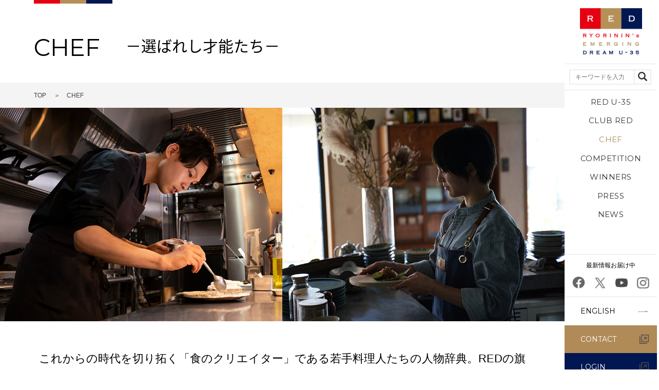

--- FILE ---
content_type: text/html; charset=UTF-8
request_url: https://www.redu35.jp/chef/page/4/
body_size: 39765
content:
<!DOCTYPE html>
<html lang="ja">
<head>
<meta charset="UTF-8">
<meta http-equiv="X-UA-Compatible" content="IE=edge">
<meta name="viewport" content="width=device-width, initial-scale=1.0">
<title>シェフ | RED U-35 / CLUB RED WEB</title>
<meta name="description" content="新時代の若き才能を発掘する、日本最大級の料理人コンペティション「RED U-35」の公式サイト。「シェフ」ページになります。">
<meta name="keywords" content="料理,料理人,大会,RED,レッド,35,U-35,小山薫堂,応募,シェフ,若手,才能,調理,キュイジーヌ,コンテスト,レストラン">
<meta property="og:site_name" content="RED U-35 / CLUB RED WEB">
<meta property="og:title" content="シェフ | RED U-35 / CLUB RED WEB">
<meta property="og:type" content="website">
<meta property="og:description" content="新時代の若き才能を発掘する、日本最大級の料理人コンペティション「RED U-35」の公式サイト。「シェフ」ページになります。">
<meta property="og:image" content="https://www.redu35.jp/common/images/ogp_top_202012.jpg">
<meta property="og:url" content="https://www.redu35.jp/chef/page/4/">
<meta name="twitter:card" content="summary_large_image" />
<meta name="twitter:site" content="@redu35" />
<meta name="twitter:title" content="シェフ | RED U-35 / CLUB RED WEB" />
<meta name="twitter:description" content="新時代の若き才能を発掘する、日本最大級の料理人コンペティション「RED U-35」の公式サイト。「シェフ」ページになります。" />
<meta name="twitter:image" content="https://www.redu35.jp/common/images/ogp_top_202012.jpg" />
<link rel="icon" href="/common/images/favicon.ico">
<link rel="apple-touch-icon" href="/common/images/apple-touch-icon.png" sizes="152x152">
<link rel="icon" href="/common/images/android-icon.png" sizes="192x192" type="image/jpeg">
<script src="//ajax.googleapis.com/ajax/libs/jquery/1.11.3/jquery.min.js"></script>
<script src="/common/js/lazysizes.min.js"></script>
<script src="https://www.redu35.jp/wp-content/themes/redu35/js/search.js?ver=1.0.2"></script>
<link rel="stylesheet" href="/common/css/magnific-popup.css">
<link rel="stylesheet" href="/common/css/colorbox.css">
<link rel="stylesheet" href="/common/css/style.css?ver=2025091601">
<meta name="google-site-verification" content="XZS6lIDGd1vNrOYcncsoYovufIEsh3SEfGs88qeqglU" />
<meta name="google-site-verification" content="KRW_fSXiQas5bPYPmSQmpcZIHlNdZ94iFKJk6u_qQlU" />
<!-- Google Tag Manager -->
<script>(function(w,d,s,l,i){w[l]=w[l]||[];w[l].push({'gtm.start':
new Date().getTime(),event:'gtm.js'});var f=d.getElementsByTagName(s)[0],
j=d.createElement(s),dl=l!='dataLayer'?'&l='+l:'';j.async=true;j.src=
'https://www.googletagmanager.com/gtm.js?id='+i+dl;f.parentNode.insertBefore(j,f);
})(window,document,'script','dataLayer','GTM-MMPTG2P');</script>
<!-- End Google Tag Manager -->
</head>
<body>
<!-- Google Tag Manager (noscript) -->
<noscript><iframe src="https://www.googletagmanager.com/ns.html?id=GTM-MMPTG2P"
height="0" width="0" style="display:none;visibility:hidden"></iframe></noscript>
<!-- End Google Tag Manager (noscript) -->
<!-- facebook -->
<div id="fb-root"></div>
<script>(function(d, s, id) {
  var js, fjs = d.getElementsByTagName(s)[0];
  if (d.getElementById(id)) return;
  js = d.createElement(s); js.id = id;
  js.src = 'https://connect.facebook.net/ja_JP/sdk.js#xfbml=1&version=v3.0';
  fjs.parentNode.insertBefore(js, fjs);
}(document, 'script', 'facebook-jssdk'));</script>
<!-- //facebook -->
<header>
<div class="header_head">
<h1><a href="/"><img src="/common/images/logo_header_01.png" alt="RED U-35" width="136" height="100" class="pc"><img src="/common/images/logo_header_02.png" alt="RED U-35" width="291" height="55" class="sp"></a></h1>
<div class="header_search">
<div class="search">
<form onsubmit="return side_search()">
	<input class="form-text input-side-search" type="text" value="" placeholder="キーワードを入力">
	<button type="submit" id="sbtn2"><img src="/common/images/icon_header_search.png" alt="" width="46" height="46"></button>
</form>
<!--a class="btn" href="/keyword/"><img src="/common/images/icon_header_search.png" alt="" width="46" height="46"></a>
<p class="txt"><a href="/keyword/">タグから探す</a></p-->
</div>
<div class="search_sp">
<div class="inner">
  <form id="searchform" onsubmit="return sp_side_search()">
    <input type="search" id="text" class="input-sp-side-search" placeholder="キーワードを入力">
    <input type="submit" id="submit">
  </form>
  <a href="#" class="search-btn"><img src="/common/images/icon_header_search.png" alt="" width="24" height="24"></a>
</div>
</div>
</div>
</div>

<span id="trigger">メニュー</span>
<nav>
<div class="header_menu">
<ul class="main_menu">
<li><a href="/redu35/" >RED U-35</a></li>
<li><a href="/clubred/" >CLUB RED</a></li>
<li><a href="/chef/" class="active">CHEF</a></li>
<li><a href="/competition/" >COMPETITION</a></li>
<li><a href="/winners/" >WINNERS</a></li>
<li><a href="/column/" >PRESS</a></li>
<li><a href="/news/" >NEWS</a></li>
</ul>
</div>

<div class="header_link">
<ul class="sub_menu">
<li>
<p>最新情報お届け中</p>
<a href="https://www.facebook.com/REDU35.JP/" target="_blank"><img src="/common/images/icon_header_fb.png" alt="Facebook" width="27" height="27"></a>
<a href="https://twitter.com/redu35" target="_blank"><img src="/img/common/icon_header_x.png" alt="X(Twitter)" width="27" height="27"></a>
<a href="https://www.youtube.com/@REDunder35" target="_blank"><img src="/common/images/icon_header_yt.png" alt="Youtube" width="27" height="27"></a>
<a href="https://www.instagram.com/red_u35/" target="_blank"><img src="/common/images/icon_header_ig.png" alt="Instagram" width="27" height="27"></a>
</li>
<li><a href="/english/">ENGLISH</a></li>
<li><a href="https://docs.google.com/forms/d/e/1FAIpQLSePn72ya-F8wszObrQigI8P0kaf2mHi8zGDCFXrqp_CMXQ2ag/viewform" target="_blank" class="blank">CONTACT</a></li>
<li><a href="https://entry.redu35.jp/" target="_blank" class="blank">LOGIN</a></li>
</ul>
</div>
</nav>
</header>
<!-- //header -->


<section id="page_info">
<h1 class="inner mn">CHEF<span class="nsj">−選ばれし才能たち−</span></h1>
<div class="punkuzu">
<ul class="inner">
<li><a href="/">TOP</a></li>
<li>CHEF</li>
</ul>
</div>
<div class="kv"><img src="/common/images/chef_2022_pc.jpg" alt="CHEF −選ばれし才能たち−"></div>
</section>
<!-- //#page_info -->

<section id="page_chef">
<div class="inner">
<p class="copy mincho" style="text-align: center;">これからの時代を切り拓く「食のクリエイター」である若手料理人たちの人物辞典。REDの旗のもとに国内外から集まった、既存の概念では整理できない多様で自由な料理人たちの才能と作品を紹介。</p>

<style>
.btn_white .egg_form{
	background-position: 95%;
    background: linear-gradient(-35deg, #ff2436, #ff6884);
    color: #000000;
}
.btn_white a.egg_form:hover{
	background-color: #fff;
}
.btn_white a.egg_form::after {
  	content:none;
}
#page_chef .box_form .copy{
	margin: 45px 0 45px;
	text-align: center;
}
.box_form .txt{
	margin-top: 45px;
	text-align: left;
}
a.clear {
    text-align: center;
    display: block;
    position: relative;
    top: -14px;
    right: -250px;
    font-size: 1.2em;
    color: #000;
}
@media screen and (max-width: 768px) {
	#page_chef .box_form .copy{
		margin: 25px 0 25px;
		font-size: 1.4rem;
		text-align: center;
	}
	.box_form .txt{
		text-align: left;
		width: 94.8%;
		margin: 0px auto;
	}
	.btn_white .egg_form{
		height: 45px;
	    line-height: 1.3;
	    padding: 5px;
	}
    a.clear {
        text-align: right;
        top: 10px;
        right: 0;
    }
}
</style>

<!--div class="box_form">
<p class="copy">【グランプリ“RED EGG”大予想投票2018】開催中</p>
<p class="txt">遂に、RED U-35 2018もファイナルステージへ。いったい今回のグランプリ“RED EGG”には、どんな人物が選ばれるのでしょうか？
<br/>恒例企画！応援投票キャンペーン【グランプリ“RED EGG”大予想投票2018】を実施中！抽選で1組に「グランプリ獲得者の所属店でのペアディナー券」をプレゼント。<br/>投票は、下のバナーをクリック。</p>
<p class="btn_white wide2"><a href="/vote2018gold/" target="_blank" class="egg_form">グランプリ“RED EGG”<br class="sp">大予想投票2018</a></p>
</div-->

<h3 class="bw adjust nsj" id="chef">料理人を探す</h3>
<div class="box_search">
<form action="/chef/#chef" method="post" id="chef_search">
<ul class="list_search clearfix">
<li class="clearfix">
<p>フリーワード</p>
<div><input type="text" name="kw" value="" placeholder="例：シェフ名、店舗名" /></div>
</li>
<li>
<p>受賞年</p>
<div>
<select name="em" class="select">
<option value="">選択してください</option>
<option value="2025" >2025年度</option>
<option value="2024" >2024年度</option>
<option value="2023" >2023年度</option>
<option value="2022" >2022年度</option>
<option value="2021" >2021年度</option>
<option value="2019" >2019年度</option>
<option value="2018" >2018年度</option>
<option value="2017" >2017年度</option>
<option value="2016" >2016年度</option>
<option value="2015" >2015年度</option>
<option value="2014" >2014年度</option>
<option value="2013" >2013年度</option>
</select>
</div>
</li>

<li class="clearfix">
<p>出身地</p>
<div>
<select name="bp" class="select">
<option value="">選択してください</option>
<option value="1" >北海道</option>
<option value="2" >青森県</option>
<option value="3" >岩手県</option>
<option value="4" >宮城県</option>
<option value="5" >秋田県</option>
<option value="6" >山形県</option>
<option value="7" >福島県</option>
<option value="8" >茨城県</option>
<option value="9" >栃木県</option>
<option value="10" >群馬県</option>
<option value="11" >埼玉県</option>
<option value="12" >千葉県</option>
<option value="13" >東京都</option>
<option value="14" >神奈川県</option>
<option value="15" >新潟県</option>
<option value="16" >富山県</option>
<option value="17" >石川県</option>
<option value="18" >福井県</option>
<option value="19" >山梨県</option>
<option value="20" >長野県</option>
<option value="21" >岐阜県</option>
<option value="22" >静岡県</option>
<option value="23" >愛知県</option>
<option value="24" >三重県</option>
<option value="25" >滋賀県</option>
<option value="26" >京都府</option>
<option value="27" >大阪府</option>
<option value="28" >兵庫県</option>
<option value="29" >奈良県</option>
<option value="30" >和歌山県</option>
<option value="31" >鳥取県</option>
<option value="32" >島根県</option>
<option value="33" >岡山県</option>
<option value="34" >広島県</option>
<option value="35" >山口県</option>
<option value="36" >徳島県</option>
<option value="37" >香川県</option>
<option value="38" >愛媛県</option>
<option value="39" >高知県</option>
<option value="40" >福岡県</option>
<option value="41" >佐賀県</option>
<option value="42" >長崎県</option>
<option value="43" >熊本県</option>
<option value="44" >大分県</option>
<option value="45" >宮崎県</option>
<option value="46" >鹿児島県</option>
<option value="47" >沖縄県</option>
<option value="48" >海外</option>
</select>
</div>
</li>

<li class="clearfix">
<p>専門料理</p>
<div>
<select name="cc" class="select">
<option value="">選択してください</option>
<option value="1" >日本料理</option>
<option value="2" >スペイン料理</option>
<option value="3" >フランス料理</option>
<option value="4" >イタリア料理</option>
<option value="5" >中国料理</option>
<option value="6" >パティシエ</option>
<option value="7" >創作料理</option>
<option value="8" >その他</option>
</select>
</div>
</li>

<li class="clearfix">
<p>所在地</p>
<div>
<select name="rp" class="select">
<option value="">選択してください</option>
<option value="1" >北海道</option>
<option value="2" >青森県</option>
<option value="3" >岩手県</option>
<option value="4" >宮城県</option>
<option value="5" >秋田県</option>
<option value="6" >山形県</option>
<option value="7" >福島県</option>
<option value="8" >茨城県</option>
<option value="9" >栃木県</option>
<option value="10" >群馬県</option>
<option value="11" >埼玉県</option>
<option value="12" >千葉県</option>
<option value="13" >東京都</option>
<option value="14" >神奈川県</option>
<option value="15" >新潟県</option>
<option value="16" >富山県</option>
<option value="17" >石川県</option>
<option value="18" >福井県</option>
<option value="19" >山梨県</option>
<option value="20" >長野県</option>
<option value="21" >岐阜県</option>
<option value="22" >静岡県</option>
<option value="23" >愛知県</option>
<option value="24" >三重県</option>
<option value="25" >滋賀県</option>
<option value="26" >京都府</option>
<option value="27" >大阪府</option>
<option value="28" >兵庫県</option>
<option value="29" >奈良県</option>
<option value="30" >和歌山県</option>
<option value="31" >鳥取県</option>
<option value="32" >島根県</option>
<option value="33" >岡山県</option>
<option value="34" >広島県</option>
<option value="35" >山口県</option>
<option value="36" >徳島県</option>
<option value="37" >香川県</option>
<option value="38" >愛媛県</option>
<option value="39" >高知県</option>
<option value="40" >福岡県</option>
<option value="41" >佐賀県</option>
<option value="42" >長崎県</option>
<option value="43" >熊本県</option>
<option value="44" >大分県</option>
<option value="45" >宮崎県</option>
<option value="46" >鹿児島県</option>
<option value="47" >沖縄県</option>
<option value="48" >海外</option>
</select>
</div>
</li>

<li class="clearfix">
<p>受賞歴</p>
<div>
<select name="egg" class="select">
<option value="">選択してください</option>
<option value="1" >RED EGG</option>
<option value="3" >準グランプリ＆GOLD EGG</option>
<option value="2" >GOLD EGG</option>
<option value="4.2" >SILVER EGG plus</option>
<option value="4" >SILVER EGG</option>
<option value="5" >BRONZE EGG</option>
<option value="6" >岸朝子賞</option>
<option value="7" >滝久雄賞</option>
</select>
</div>
</li>

</ul>
<button type="submit" class="button">検索する</button>
<a href="javascript:reset_search()" class="clear">入力内容のクリア</a>
</form>
</div>

<ul class="list_pager">
<li><a href="/chef/page/3/">Prev</a></li><li><a href="/chef/page/1">1</a><li><a href="/chef/page/2/">2</a></li><li><a href="/chef/page/3/">3</a></li><li><span>4</span></li><li><a href="/chef/page/5/">5</a></li><li><a href="/chef/page/6/">6</a></li><li><span class="dots">…</span></li><li><a  href="/chef/page/27">27</a></li><li><a href="/chef/page/5">Next</a></ul>

<div class="numbers">
469件中55件目から72件目を表示
</div>

<ul class="list_result_chef clearfix">
<li class="clear sp-clear">
<div class="slider2">
    <p><img src="https://www.redu35.jp/wp-content/uploads/2018/06/JP_4141.jpg" alt="" width="380" height="380"></p>
    <p><img src="https://www.redu35.jp/wp-content/uploads/2018/06/maekawa_k_recipe3.jpg" alt="" width="380" height="380"></p>
</div>
<p class="name">
    前川 浩一    <span class="small">KOICHI MAEKAWA</span>
    <span class="small02">専門料理ジャンル：日本料理</span>
</p>
<ul class="eggs">
<li class="silver">2017 SILVER EGG</li><li class="bronze">2015 BRONZE EGG</li><li class="gold">2014 GOLD EGG</li><li class="silver">2013 SILVER EGG</li></ul>
<p class="shop">
    所属：<a href="https://r.gnavi.co.jp/b0zxh6z30000/" target="_blank">料理屋まえかわ</a><br />
    所在地：京都府</p>
<p class="btn_white"><a href="https://www.redu35.jp/chef/310/">プロフィールを見る</a></p>
</li>
<li class="">
<div class="slider2">
    <p><img src="https://www.redu35.jp/wp-content/uploads/2018/06/MG_6993-e1547023265580-1024x1024.jpg" alt="" width="380" height="380"></p>
    <p><img src="https://www.redu35.jp/wp-content/uploads/2018/07/MG_7036-1024x683.jpg" alt="" width="380" height="380"></p>
</div>
<p class="name">
    前田 裕紀    <span class="small">HIRONORI MAEDA</span>
    <span class="small02">専門料理ジャンル：日本料理</span>
</p>
<ul class="eggs">
<li class="bronze">2015 BRONZE EGG</li><li class="gold">2014 GOLD EGG</li><li class="bronze">2013 BRONZE EGG</li></ul>
<p class="shop">
    所属：泓<br />
    所在地：マカオ</p>
<p class="btn_white"><a href="https://www.redu35.jp/chef/309/">プロフィールを見る</a></p>
</li>
<li class="sp-clear">
<div class="slider2">
    <p><img src="https://www.redu35.jp/wp-content/uploads/2022/08/seita-1024x683.jpg" alt="" width="380" height="380"></p>
    <p><img src="https://www.redu35.jp/wp-content/uploads/2018/07/red_h_1531-1024x683.jpg" alt="" width="380" height="380"></p>
</div>
<p class="name">
    中原 勢太    <span class="small">SEITA NAKAHARA</span>
    <span class="small02">専門料理ジャンル：イタリア料理</span>
</p>
<ul class="eggs">
<li class="silver">2015 SILVER EGG</li><li class="gold">2013 GOLD EGG</li></ul>
<p class="shop">
    所属：<a href="https://youtube.com/@FulltimeDaddy88?si=31WK3_kemhZMhaUS" target="_blank">Vanlifer</a><br />
    所在地：</p>
<p class="btn_white"><a href="https://www.redu35.jp/chef/351/">プロフィールを見る</a></p>
</li>
<li class="clear">
<div class="slider2">
    <p><img src="https://www.redu35.jp/wp-content/uploads/2018/06/0141_2013_gold_hiraga.jpg" alt="" width="380" height="380"></p>
    <p><img src="https://www.redu35.jp/wp-content/uploads/2018/07/red_h_1557-1024x683.jpg" alt="" width="380" height="380"></p>
</div>
<p class="name">
    平賀 大輔    <span class="small">DAISUKE HIRAGA</span>
    <span class="small02">専門料理ジャンル：中国料理</span>
</p>
<ul class="eggs">
<li class="silver">2014 SILVER EGG</li><li class="gold">2013 GOLD EGG</li></ul>
<p class="shop">
    所属：ON the TABLE CHINESE<br />
    所在地：東京都</p>
<p class="btn_white"><a href="https://www.redu35.jp/chef/326/">プロフィールを見る</a></p>
</li>
<li class="sp-clear">
<div class="slider2">
    <p><img src="https://www.redu35.jp/wp-content/uploads/2025/06/de7308cfbd07d2ce70a5051037ea7370.jpg" alt="" width="380" height="380"></p>
    <p><img src="https://www.redu35.jp/wp-content/uploads/2025/06/3b2892d29495469e1dc10c3f49a19519.jpg" alt="" width="380" height="380"></p>
</div>
<p class="name">
    芦澤 昂平    <span class="small">KOHEI ASHIZAWA</span>
    <span class="small02">専門料理ジャンル：中国料理</span>
</p>
<ul class="eggs">
<li class="silver">2025 SILVER EGG</li></ul>
<p class="shop">
    所属：中国飯店 麗晶<br />
    所在地：長野県</p>
<p class="btn_white"><a href="https://www.redu35.jp/chef/12341/">プロフィールを見る</a></p>
</li>
<li class="">
<div class="slider2">
    <p><img src="https://www.redu35.jp/wp-content/uploads/2025/06/924d1868814ef94ddaf4c761be8cf8de.jpg" alt="" width="380" height="380"></p>
    <p><img src="https://www.redu35.jp/wp-content/uploads/2025/06/e7d1dfa553dc5693acc913c9b307dd25.jpg" alt="" width="380" height="380"></p>
</div>
<p class="name">
    宇良 康太郎    <span class="small">KOTARO URA</span>
    <span class="small02">専門料理ジャンル：中国料理</span>
</p>
<ul class="eggs">
<li class="silver">2025 SILVER EGG</li></ul>
<p class="shop">
    所属：<a href="https://pekin.co.jp/" target="_blank">中国料理北京</a><br />
    所在地：香川県</p>
<p class="btn_white"><a href="https://www.redu35.jp/chef/12346/">プロフィールを見る</a></p>
</li>
<li class="clear sp-clear">
<div class="slider2">
    <p><img src="https://www.redu35.jp/wp-content/uploads/2025/06/d547e2ecde6522ec882f3d1c36757642.jpg" alt="" width="380" height="380"></p>
    <p><img src="https://www.redu35.jp/wp-content/uploads/2025/06/e57eb59f7b3e98614a2c1250c292f013.jpg" alt="" width="380" height="380"></p>
</div>
<p class="name">
    金子 和    <span class="small">IZUMI KANEKO</span>
    <span class="small02">専門料理ジャンル：イタリア料理</span>
</p>
<ul class="eggs">
<li class="silver">2025 SILVER EGG</li></ul>
<p class="shop">
    所属：<a href="https://www.instagram.com/alterego.tokyo" target="_blank">Alterego</a><br />
    所在地：東京都</p>
<p class="btn_white"><a href="https://www.redu35.jp/chef/12354/">プロフィールを見る</a></p>
</li>
<li class="">
<div class="slider2">
    <p><img src="https://www.redu35.jp/wp-content/uploads/2025/06/9d14864f5d28ef2898aa24031a2e0b22.jpg" alt="" width="380" height="380"></p>
    <p><img src="https://www.redu35.jp/wp-content/uploads/2025/06/43ba6ddd932dfe5b9281a208bc76c6b6.jpg" alt="" width="380" height="380"></p>
</div>
<p class="name">
    佐川 英駿    <span class="small">EISHUN SAGAWA</span>
    <span class="small02">専門料理ジャンル：フランス料理</span>
</p>
<ul class="eggs">
<li class="silver">2025 SILVER EGG</li></ul>
<p class="shop">
    所属：<a href="https://toki.nara.jp/" target="_blank">TOKi</a><br />
    所在地：東京都</p>
<p class="btn_white"><a href="https://www.redu35.jp/chef/12357/">プロフィールを見る</a></p>
</li>
<li class="sp-clear">
<div class="slider2">
    <p><img src="https://www.redu35.jp/wp-content/uploads/2025/06/8d13b5f559d6c4d7efed792b57f64b0a.jpg" alt="" width="380" height="380"></p>
    <p><img src="https://www.redu35.jp/wp-content/uploads/2025/06/ca6e7fae2e435ffda2f50d6145454422.jpg" alt="" width="380" height="380"></p>
</div>
<p class="name">
    佐藤 真緒    <span class="small">MAO SATO</span>
    <span class="small02">専門料理ジャンル：フランス料理</span>
</p>
<ul class="eggs">
<li class="silver">2025 SILVER EGG</li></ul>
<p class="shop">
    所属：<a href="https://r.gnavi.co.jp/r656712/" target="_blank">ホテル日航金沢　La PLAGE</a><br />
    所在地：石川県</p>
<p class="btn_white"><a href="https://www.redu35.jp/chef/12359/">プロフィールを見る</a></p>
</li>
<li class="clear">
<div class="slider2">
    <p><img src="https://www.redu35.jp/wp-content/uploads/2025/06/fd7a70273bb9ae8b1dd13f97b06ac57b.jpg" alt="" width="380" height="380"></p>
    <p><img src="https://www.redu35.jp/wp-content/uploads/2025/06/0572ae8b65f2467c1d32be0b1703d972.jpg" alt="" width="380" height="380"></p>
</div>
<p class="name">
    須藤 渓太    <span class="small">KEITA SUTO</span>
    <span class="small02">専門料理ジャンル：中国料理</span>
</p>
<ul class="eggs">
<li class="silver">2025 SILVER EGG</li></ul>
<p class="shop">
    所属：マンダリンオリエンタル東京 センス<br />
    所在地：東京都</p>
<p class="btn_white"><a href="https://www.redu35.jp/chef/12360/">プロフィールを見る</a></p>
</li>
<li class="sp-clear">
<div class="slider2">
    <p><img src="https://www.redu35.jp/wp-content/uploads/2025/06/0d7ab2c7d15e75b5d32622d276a16be2.jpg" alt="" width="380" height="380"></p>
    <p><img src="https://www.redu35.jp/wp-content/uploads/2025/06/0a6cd9dc7702cf2b4c877c6fd49d3a27.jpg" alt="" width="380" height="380"></p>
</div>
<p class="name">
    田中 博人    <span class="small">HIROTO TANAKA</span>
    <span class="small02">専門料理ジャンル：日本料理</span>
</p>
<ul class="eggs">
<li class="silver">2025 SILVER EGG</li></ul>
<p class="shop">
    所属：<a href="https://www.ritzcarlton.com/ja/hotels/ukyrz-the-ritz-carlton-kyoto/overview/" target="_blank">ザ・リッツ・カールトン京都 水暉</a><br />
    所在地：京都府</p>
<p class="btn_white"><a href="https://www.redu35.jp/chef/12363/">プロフィールを見る</a></p>
</li>
<li class="">
<div class="slider2">
    <p><img src="https://www.redu35.jp/wp-content/uploads/2025/06/60b4f54ade63e524990d92aa846b2e98.jpg" alt="" width="380" height="380"></p>
    <p><img src="https://www.redu35.jp/wp-content/uploads/2025/06/e1a13bd1434d62d353df586213132c06.jpg" alt="" width="380" height="380"></p>
</div>
<p class="name">
    夏川 和也    <span class="small">KAZUYA NATSUKAWA</span>
    <span class="small02">専門料理ジャンル：イタリア料理</span>
</p>
<ul class="eggs">
<li class="silver">2025 SILVER EGG</li><li class="bronze">2023 BRONZE EGG</li></ul>
<p class="shop">
    所属：pebble<br />
    所在地：大阪府</p>
<p class="btn_white"><a href="https://www.redu35.jp/chef/9887/">プロフィールを見る</a></p>
</li>
<li class="clear sp-clear">
<div class="slider2">
    <p><img src="https://www.redu35.jp/wp-content/uploads/2025/06/62b124cb97f61a0a713bb6fd04777c00.jpg" alt="" width="380" height="380"></p>
    <p><img src="https://www.redu35.jp/wp-content/uploads/2025/06/8e63dd16298bb5c74a10a26b52f33c8f.jpg" alt="" width="380" height="380"></p>
</div>
<p class="name">
    濱屋 拓巳    <span class="small">TAKUMI HAMAYA</span>
    <span class="small02">専門料理ジャンル：フランス料理</span>
</p>
<ul class="eggs">
<li class="silver">2025 SILVER EGG</li></ul>
<p class="shop">
    所属：cadre<br />
    所在地：福井県</p>
<p class="btn_white"><a href="https://www.redu35.jp/chef/12372/">プロフィールを見る</a></p>
</li>
<li class="">
<div class="slider2">
    <p><img src="https://www.redu35.jp/wp-content/uploads/2025/06/3a5be5660dcf2be49e7a9f8ba03ba53e.jpg" alt="" width="380" height="380"></p>
    <p><img src="https://www.redu35.jp/wp-content/uploads/2025/06/fc0bbe983aaff2e75f353b001ff88675.jpg" alt="" width="380" height="380"></p>
</div>
<p class="name">
    松花 将李    <span class="small">SHOURI MATSUHANA</span>
    <span class="small02">専門料理ジャンル：イタリア料理</span>
</p>
<ul class="eggs">
<li class="silver">2025 SILVER EGG</li></ul>
<p class="shop">
    所属：<a href="https://www.leffervescence.jp/?utm_source=chatgpt.com" target="_blank">L'Effervescence</a><br />
    所在地：東京都</p>
<p class="btn_white"><a href="https://www.redu35.jp/chef/12375/">プロフィールを見る</a></p>
</li>
<li class="sp-clear">
<div class="slider2">
    <p><img src="https://www.redu35.jp/wp-content/uploads/2025/06/aac8b26e2b8cd13b90d7f17f83739f96.jpg" alt="" width="380" height="380"></p>
    <p><img src="https://www.redu35.jp/wp-content/uploads/2025/06/794fba6b7b21e057387cdc7313bc6e4f.jpg" alt="" width="380" height="380"></p>
</div>
<p class="name">
    山本 有喜    <span class="small">YUKI YAMAMOTO</span>
    <span class="small02">専門料理ジャンル：フランス料理</span>
</p>
<ul class="eggs">
<li class="silver">2025 SILVER EGG</li></ul>
<p class="shop">
    所属：フリーランス<br />
    所在地：京都府</p>
<p class="btn_white"><a href="https://www.redu35.jp/chef/12382/">プロフィールを見る</a></p>
</li>
<li class="clear">
<div class="slider2">
    <p><img src="https://www.redu35.jp/wp-content/uploads/2024/08/6f630b47ac801abc1deee7c8c16705ae.jpg" alt="" width="380" height="380"></p>
    <p><img src="https://www.redu35.jp/wp-content/uploads/2024/08/c282fe7a9a3031cdc7d607ebab4aea69.jpg" alt="" width="380" height="380"></p>
</div>
<p class="name">
    大垣 皓哉    <span class="small">KOSUKE OGAKI</span>
    <span class="small02">専門料理ジャンル：創作料理</span>
</p>
<ul class="eggs">
<li class="silver">2024 SILVER EGG</li></ul>
<p class="shop">
    所属：Trattoria Tabulé<br />
    所在地：神奈川県</p>
<p class="btn_white"><a href="https://www.redu35.jp/chef/10998/">プロフィールを見る</a></p>
</li>
<li class="sp-clear">
<div class="slider2">
    <p><img src="https://www.redu35.jp/wp-content/uploads/2024/08/7161b38d3c5f411b835d68f95ba0e96e.jpg" alt="" width="380" height="380"></p>
    <p><img src="https://www.redu35.jp/wp-content/uploads/2024/08/7f65ad8a31e84c02d71a5961898fe7fa.jpg" alt="" width="380" height="380"></p>
</div>
<p class="name">
    金子 真太郎    <span class="small">SHINTARO KANEKO</span>
    <span class="small02">専門料理ジャンル：日本料理</span>
</p>
<ul class="eggs">
<li class="silver">2024 SILVER EGG</li><li class="silver">2022 SILVER EGG</li></ul>
<p class="shop">
    所属：<a href="https://www.gojoh.net/" target="_blank">古町 五常</a><br />
    所在地：新潟県</p>
<p class="btn_white"><a href="https://www.redu35.jp/chef/8606/">プロフィールを見る</a></p>
</li>
<li class="">
<div class="slider2">
    <p><img src="https://www.redu35.jp/wp-content/uploads/2024/08/95a97c0c2b7ef6394974152451f0c0cd.jpg" alt="" width="380" height="380"></p>
    <p><img src="https://www.redu35.jp/wp-content/uploads/2024/08/644a896417002b66cbd1aec01e00dc45.jpg" alt="" width="380" height="380"></p>
</div>
<p class="name">
    倉永 源大    <span class="small">GENTA KURANAGA</span>
    <span class="small02">専門料理ジャンル：フランス料理</span>
</p>
<ul class="eggs">
<li class="silver">2024 SILVER EGG</li></ul>
<p class="shop">
    所属：<a href="https://unis-anniversary.com" target="_blank">unis</a><br />
    所在地：東京都</p>
<p class="btn_white"><a href="https://www.redu35.jp/chef/11017/">プロフィールを見る</a></p>
</li>
</ul>

<ul class="list_pager">
<li><a href="/chef/page/3/">Prev</a></li><li><a href="/chef/page/1">1</a><li><a href="/chef/page/2/">2</a></li><li><a href="/chef/page/3/">3</a></li><li><span>4</span></li><li><a href="/chef/page/5/">5</a></li><li><a href="/chef/page/6/">6</a></li><li><span class="dots">…</span></li><li><a  href="/chef/page/27">27</a></li><li><a href="/chef/page/5">Next</a></ul>

</div><!-- //.inner -->
</section>
<!-- //#page_chef -->

<section id="top_bottom">
<div class="inner">
<h3 class="color mn">TEAM OF RED PROJECT</h3>

<style type="text/css">
<!--
#supporter2021 .tit_kyousan {
  font-size: 3.2rem;
  margin-bottom: 60px;
}
#supporter2021 .tit_kyousan_emb {
  font-size: 2.2rem;
  margin-bottom: 30px;
}
#supporter2021 h5 span {
  font-size: 1.6rem;
  margin-left: 10px;
}
#supporter2021 .organizers,
#supporter2021 .co-organizers,
#supporter2021 .partners,
#supporter2021 .supporters,
#supporter2021 .we-support {
  display: flex;
  flex-wrap: wrap;
  justify-content: center;
  margin: 0 auto 10px;
}
#supporter2021 .organizers .sponsor_link {
}
#supporter2021 .co-organizers .sponsor_link {
}
#supporter2021 .partners .sponsor_link {
}
#supporter2021 .supporters {
	max-width: 600px;
}
#supporter2021 .supporters .sponsor_link {
	width: 280px;
}
#supporter2021 .we-support .sponsor_link {
  width: 280px;
}
#supporter2021 .organizers img {
  max-width: 220px;
}
#supporter2021 .co-organizers img {
  max-width: 260px;
}
#supporter2021 .partners img {
  max-width: 220px;
}
#supporter2021 .supporters img {
  max-width: 200px;
}
#supporter2021 .chef-supporters img {
    max-width: 160px;
}
#supporter2021 .we-support img {
  max-width: 160px;
}
@media screen and (max-width: 768px){
  .sponsor_link {
    width: 100% !important;
  }
}
-->
</style>
<div id="supporter2021">
<h4 class="tit_kyousan">RED U-35 2025</h4>
<h5 class="tit_kyousan_emb">ORGANIZERS<span>主催</span></h5>
<div class="organizers">
	<div class="sponsor_link">
	<img src="/img/competition/2021/organizers_1.png" alt="RED U-35 (RYORININ's EMERGING DREAM U-35) 実行委員会">
	</div>
	<div class="sponsor_link">
	<a href="https://www.gnavi.co.jp/" target="_blank"><img src="/img/competition/2021/organizers_2.png" alt="ぐるなび"></a>
	</div>
	<!--div class="sponsor_link">
	<a href="https://www.orange-p.co.jp" target="_blank"><img src="/img/competition/2021/organizers_3.png" alt="ORANGE AND PARTNERS CO., LTD."></a>
	</div-->
</div>

<h5 class="tit_kyousan_emb">CO-ORGANIZER<span>共催</span></h5>
<div class="co-organizers">
	<div class="sponsor_link">
	<a href="https://abf-cap.com/" target="_blank"><img src="/img/competition/2024/co-organizers_1.png" alt="ABFキャピタル"></a>
	</div>
</div>
<!--
<h5 class="tit_kyousan_emb">PARTNER</h5>
<div class="partners">
	<div class="sponsor_link">
	<a href="https://www.yamasa.com/" target="_blank"><img src="/img/competition/2023/partners_1.png" alt="ヤマサ醤油"></a>
	</div>
</div>

<h5 class="tit_kyousan_emb">SUPPORTERS</h5>
<div class="supporters">
	<div class="sponsor_link">
	<a href="https://www.em-campus.jp/food/" target="_blank"><img src="/img/competition/2024/supporters_1.png" alt="emCAMPUS FOOD"></a>
	</div>
</div>
-->
<h5 class="tit_kyousan_emb">CHEF SUPPORTERS</h5>
<div class="supporters chef-supporters">
	<div class="sponsor_link">
	<a href="https://www.jal.co.jp/" target="_blank"><img src="/img/competition/2023/supporters_3.png" alt="JAL"></a>
	</div>
	<div class="sponsor_link">
	<a href="https://www.yamasa.com/" target="_blank"><img src="/img/competition/2024/supporters_5.png" alt="ヤマサ醤油株式会社"></a>
	</div>
</div>
<h5 class="tit_kyousan_emb">SUPPLIER</h5>
<div class="supporters chef-supporters">
	<div class="sponsor_link">
	<a href="https://www.tsuji.ac.jp/" target="_blank"><img src="/img/competition/2025/supporters_tsuji.png" alt="&#36795;&#xE0100;調理師専門学校"></a>
	</div>
</div>
<!--h5 class="tit_kyousan_emb">後援</h5>
<div class="supporters">
	<div class="sponsor_link">
	<a href="https://octb.osaka-info.jp/" target="_blank"><img src="/img/competition/2023/patronage_1.png" alt="大阪観光局"></a>
	</div>
	<div class="sponsor_link">
	<a href="https://www.maff.go.jp/" target="_blank"><img src="/img/competition/2023/patronage_2.png" alt="農林水産省"></a>
	</div>
	<div class="sponsor_link">
	<a href="https://www.bunka.go.jp/" target="_blank"><img src="/img/competition/2023/patronage_3.png" alt="文化庁"></a>
	</div>
	<div class="sponsor_link">
	<a href="https://www.mlit.go.jp/kankocho/" target="_blank"><img src="/img/competition/2023/patronage_4.png" alt="観光庁"></a>
	</div>
	<div class="sponsor_link">
	<a href="https://www.pref.yamanashi.jp/" target="_blank"><img src="/img/competition/2023/patronage_5.png" alt="山梨県"></a>
	</div>
</div-->

<h5 class="tit_kyousan_emb">WE SUPPORT</h5>
<div class="we-support">
	<div class="sponsor_link">
	<a href="https://www.unic.or.jp/activities/economic_social_development/sustainable_development/2030agenda/" target="_blank"><img src="/img/competition/2021/we-support_1.png" alt="SDGs" style="padding-top: 10px;"></a>
	</a>
	</div>
	<div class="sponsor_link">
	<a href="https://expo2025earthmart.jp" target="_blank"><img src="/img/competition/2025/we-support_2.png" alt="TEAM EXPO 2025" style="max-width: 200px;"></a>
	</div>
</div>

<!--h5 class="tit_kyousan_emb">後援</h5>
<div class="sponsor_support">
	<span><a href="http://www.maff.go.jp/" target="_blank">農林水産省</a></span>
	<span><a href="http://www.mlit.go.jp/kankocho/" target="_blank">観光庁</a></span>
	<span><a href="https://www.bunka.go.jp/" target="_blank">文化庁</a></span>
</div-->

<h5 class="tit_kyousan_emb" style="border-top: 2px solid #e6e6e6;padding-top: 37px;">CONSORTIUM</h5>
<div class="we-support">
	<div class="sponsor_link" style="width: auto;margin: 0 20px 20px;">
	<img src="/img/competition/2025/consortium_0.png" alt="ぐるなび RED CONSORTIUM" style="max-width: 400px;">
	</div>
</div>
<div class="we-support" style="padding-bottom: 15px;border-bottom: 2px solid #e6e6e6;">
	<div class="sponsor_link">
	<a href="https://www.gnavi.co.jp/" target="_blank"><img src="/img/competition/2021/organizers_2.png" alt="ぐるなび"></a>
	</div>
	<div class="sponsor_link">
	<a href="https://abf-cap.com/" target="_blank"><img src="/img/competition/2024/co-organizers_1.png" alt="ABFキャピタル"></a>
	</div>
	<div class="sponsor_link">
	<a href="https://www.jal.co.jp/" target="_blank"><img src="/img/competition/2023/supporters_3.png" alt="JAL"></a>
	</div>
</div>

<div class="logos">
<img src="/common/images/logo_bottom_01.jpg" alt="" width="150" height="95">
<img src="/common/images/logo_bottom_02.jpg" alt="" width="150" height="95">
</div>
</div>
<!-- //#supporter2021 -->
</div>
</section>
<!-- //#top_bottom -->
<section id="foot_sns">
<ul>
<li><a href="https://www.facebook.com/REDU35.JP/" target="_blank"><img src="/common/images/icon_foot_sns01.svg" alt="Facebook" width="48"></a></li>
<li><a href="https://twitter.com/redu35" target="_blank"><img src="/img/common/icon_foot_x.svg" alt="X(Twitter)" width="48"></a></li>
<li><a href="https://www.youtube.com/@REDunder35" target="_blank"><img src="/common/images/icon_foot_sns03.svg" alt="Youtube" width="48"></a></li>
<li><a href="https://www.instagram.com/red_u35/" target="_blank"><img src="/common/images/icon_foot_sns04.svg" alt="Instagram" width="48"></a></li>
</ul>
</section>
<!-- //#foot_sns -->

<footer>
<div class="inner">
<ul>
<li><a href="/privacy/">プライバシーポリシー</a></li>
<li><a href="/sitemap/">サイトマップ</a></li>
</ul>
<small>COPYRIGHT&copy;RED U-35 (RYORININ’s EMERGING DREAM U-35) COMMITTEE ALL RIGHT RESERVED.</small>
</div>
</footer>
<!-- //footer -->

<div id="box_pagetop">
<a href="#"><img src="/common/images/icon_pagetop.png" alt="" width="60" height="60"></a>
</div>

<script src="/common/js/jquery.bxslider.min.js"></script>
<script src="/common/js/jquery.magnific-popup.min.js"></script>
<script src="/common/js/jquery.matchHeight.js"></script>
<script src="/common/js/jquery.colorbox-min.js"></script>
<script src="/common/js/js.cookie.js"></script>
<script src="/common/js/script.js?ver=20230213"></script>
<script>
      $('.slider').bxSlider({ mode: 'fade', auto: true, controls: false, pager: true, pagerCustom: '.bx-pager' });
      $('.news_slider').bxSlider({ mode: 'fade', speed: 2000, auto: true, controls: false, pager: false });
      $(window).on('load', function(){
            $('.slider2').bxSlider({ auto: true, controls: false, pager: false, minSlides: 1, slideWidth: $('.slider2 p').width() });
      });
      $('.slider3').bxSlider({ auto: true, controls: false, pager: true, pagerCustom: '.bx-pager' });
      $('.slider3b').bxSlider({ auto: true, controls: false, pager: false, pagerCustom: false });
      $('.slider4').bxSlider({ mode: 'fade', auto: true, controls: false, pager: true });
      $('.popups').magnificPopup({ type: 'iframe', closeMarkup: '<button title="%title%" type="button" class="mfp-close"><span>close</span> &#215;</button>', });
      $('.list_result_chef li').matchHeight();
      $('.box_partner li').matchHeight();

    $(document).on('mousedown','.bx-wrapper a',function(e){
        var target = $(this).attr('target');
        open($(this).attr('href'), target);
        return false;
    });
    $(document).on('click','.bx-wrapper a',function(e){
        return false;
    });
</script>

<!-- ブクマバブルここから -->
<button class="bubble_on">ブクマ促進バナーを表示させる</button>
<button class="bubble_off">非表示させる</button>
<div id="footerFloatingMenu">
<div id="bubble">
<div id="bubble_up"></div>
<div id="bubble_text"></div>
<div id="bubble_under"></div>
<button id="bubble_close"></button>
</div>
</div>
<!-- /ブクマバブルここまで -->


<div id="google_translate_element"></div><script type="text/javascript">
function googleTranslateElementInit() {
new google.translate.TranslateElement({pageLanguage: 'ja', layout: google.translate.TranslateElement.FloatPosition.BOTTOM_LEFT, multilanguagePage: true}, 'google_translate_element');
}
</script><script type="text/javascript" src="//translate.google.com/translate_a/element.js?cb=googleTranslateElementInit"></script>
</body>
</html>

--- FILE ---
content_type: text/css
request_url: https://www.redu35.jp/common/css/colorbox.css
body_size: 1326
content:
/*
    Colorbox Core Style:
    The following CSS is consistent between example themes and should not be altered.
*/
#colorbox, #cboxOverlay, #cboxWrapper{position:absolute; top:0; left:0; z-index:9999; overflow:hidden; -webkit-transform: translate3d(0,0,0);}
#cboxWrapper {max-width:none;}
#cboxOverlay{position:fixed; width:100%; height:100%;}
#cboxMiddleLeft, #cboxBottomLeft{clear:left;}
#cboxContent{position:relative;}
#cboxLoadedContent{overflow:auto; -webkit-overflow-scrolling: touch;}
#cboxTitle{margin:0;}
#cboxLoadingOverlay, #cboxLoadingGraphic{position:absolute; top:0; left:0; width:100%; height:100%;}
#cboxPrevious, #cboxNext, #cboxClose, #cboxSlideshow{cursor:pointer;}
.cboxPhoto{float:left; margin:auto; border:0; display:block; max-width:none; -ms-interpolation-mode:bicubic;}
.cboxIframe{width:100%; height:100%; display:block; border:0; padding:0; margin:0;}
#colorbox, #cboxContent, #cboxLoadedContent{box-sizing:content-box; -moz-box-sizing:content-box; -webkit-box-sizing:content-box;}

/* 
    User Style:
    Change the following styles to modify the appearance of Colorbox.  They are
    ordered & tabbed in a way that represents the nesting of the generated HTML.
*/
#cboxOverlay{background:#fff; opacity: 0.9; filter: alpha(opacity = 90);}
#colorbox{outline:0;}
    #cboxContent{margin-top:32px; overflow:visible; background:#000;}
        .cboxIframe{background:#fff;}
        #cboxError{padding:50px; border:1px solid #ccc;}
        #cboxLoadedContent{background:#000; padding:1px;}
        #cboxLoadingGraphic{background:url(images/loading.gif) no-repeat center center;}
        #cboxLoadingOverlay{background:#000;}
        #cboxTitle{position:absolute; top:-22px; left:0; color:#000;}
        #cboxCurrent{position:absolute; top:-22px; right:205px; text-indent:-9999px;}

        /* these elements are buttons, and may need to have additional styles reset to avoid unwanted base styles */
        #cboxPrevious, #cboxNext, #cboxSlideshow, #cboxClose {border:0; padding:0; margin:0; overflow:visible; text-indent:-9999px; width:20px; height:20px; position:absolute; top:-20px; background:url(images/controls.png) no-repeat 0 0;}
        
        /* avoid outlines on :active (mouseclick), but preserve outlines on :focus (tabbed navigating) */
        #cboxPrevious:active, #cboxNext:active, #cboxSlideshow:active, #cboxClose:active {outline:0;}

        #cboxPrevious{background-position:0px 0px; right:44px;}
        #cboxPrevious:hover{background-position:0px -25px;}
        #cboxNext{background-position:-25px 0px; right:22px;}
        #cboxNext:hover{background-position:-25px -25px;}
        #cboxClose{background-position:-50px 0px; right:0;}
        #cboxClose:hover{background-position:-50px -25px;}
        .cboxSlideshow_on #cboxPrevious, .cboxSlideshow_off #cboxPrevious{right:66px;}
        .cboxSlideshow_on #cboxSlideshow{background-position:-75px -25px; right:44px;}
        .cboxSlideshow_on #cboxSlideshow:hover{background-position:-100px -25px;}
        .cboxSlideshow_off #cboxSlideshow{background-position:-100px 0px; right:44px;}
        .cboxSlideshow_off #cboxSlideshow:hover{background-position:-75px -25px;}

/*-----------------------------------------*/
/*2018/08/03公開分　brother*/
/*-----------------------------------------*/
#esure_txt a{
    text-decoration: none;
    color:#000;

}
@media screen and (min-width: 992px){
  #brother_txt{
    font-weight:bold;
    /*margin-top:20px;*/
    font-size:160%!important;
    margin-left:18% !important;
  }
    #esure_txt{
        font-weight:bold;
        margin-top:20px;
        font-size:160%!important;
        margin-left:3% !important;
    }
    #goma_mg{
        margin-left:35%!important;
        margin-bottom: -10px;   
  }
}



@media screen and (max-width: 991px){
  #brother_txt{
    font-weight:bold;
    font-size: 145%!important;
    margin-top:30px;
  }
  #esure_txt{
    font-weight:bold;
    font-size: 145%!important;
    margin-top:15px;
  }
}

@media screen and (max-width: 767px){
  #brother_txt{
    font-size: 160%!important;
    margin-left: 14%!important;
    width: 70%;
    font-weight: bold;
  }
  #esure_txt{
    font-size: 160%!important;
    margin-left: 14%!important;
    width: 70%;
    font-weight: bold;
  }
  #goma_mg{
    margin-left:27%!important;
    margin-bottom: -20px;
  }
}

/*-----------------------------------------*/
/*2018/08/28* レイアウト調整/
/*-----------------------------------------*/
@media screen and (max-width: 768px){
    .list_kyousan li:nth-child(2),.list_kyousan li:nth-child(4) {
        margin-left:6%;
    }
}
@media screen and (min-width: 992px){
  .list_kyousan li {
      width: 30.5% !important;
      margin-right: 1% !important;
      margin-left: 1.5%!important;
    }
}
/*@media screen and (min-width: 992px){
    #uha{
      margin-left: 18.5% !important;
    }
}*/

/*-----------------------------------------*/
/*2018/08/28　img:supporter size*/
/*-----------------------------------------*/
@media screen and (max-width: 768px){
    .list_kyousan li img {
    height: 35px!important;
    }
}

/*-----------------------------------------*/
/*2018/08/28　img:supporter(asahi) size*/
/*-----------------------------------------*/
@media screen and (max-width: 768px){
    .list_kyousan li:nth-child(1) img {
        height: 30px!important;
    }
}
@media screen and (max-width: 768px){
    .list_kyousan li:nth-child(5){
        margin-top:5%;
    }
}
@media screen and (max-width: 768px){
    .list_kyousan li:nth-child(6){
        margin-top:5%;
        margin-left: 5%;
        margin-right:0px!important;
    }
}

--- FILE ---
content_type: text/css
request_url: https://www.redu35.jp/common/css/style.css?ver=2025091601
body_size: 22076
content:
@charset "utf-8";

@import url(https://fonts.googleapis.com/earlyaccess/notosansjapanese.css);
@import url("https://fonts.googleapis.com/css?family=Montserrat:400,500,700,800");
/* reset
----------------------------------------------------- */
html, body, div, span, iframe, h1, h2, h3, h4, h5, h6, p, blockquote, pre, abbr, address, cite, code, del, dfn, em, img, ins, kbd, q, samp, small, strong, sub, sup, var, b, i, dl, dt, dd, ol, ul, li, fieldset, form, label, legend, table, caption, tbody, tfoot, thead, tr, th, td, article, aside, dialog, figure, footer, header, hgroup, menu, nav, section, time, mark, audio, video {
    margin: 0;
    padding: 0;
    border: 0;
    outline: 0;
    font-size: 100%;
    vertical-align: baseline;
    box-sizing: border-box;
}
article, aside, dialog, figure, footer, header, hgroup, nav, section {
    display: block;
}
ul, ol {
    list-style: none;
}
table {
    border-collapse: collapse;
    border-spacing: 0;
}
input, select {
    vertical-align: middle;
}
img {
    vertical-align: top;
}
a {
	-webkit-tap-highlight-color: rgba(0,0,0,0);
}
input, button, textarea, select {
    -webkit-appearance: none;
    -moz-appearance: none;
    appearance: none;
}
::-ms-expand {
	display: none;
}

/* base
----------------------------------------------------- */
html {
    font-size: 62.5%;
}
body {
	word-break: normal;
	word-wrap: break-word;
	-webkit-text-size-adjust: none;
	line-height: 1;
	font-family: "游ゴシック体", "Yu Gothic", "YuGothic", sans-serif;
	color: #000000;
    animation: fadeIn 2s ease 0s 1 normal;
    -webkit-animation: fadeIn 2s ease 0s 1 normal;
}
img {
	width: 100%;
	height: auto;
}

@keyframes fadeIn {
    0% {opacity: 0}
    100% {opacity: 1}
}

@-webkit-keyframes fadeIn {
    0% {opacity: 0}
    100% {opacity: 1}
}

@media screen and (max-width: 768px) {
	body.fixed{
		position: fixed !important;
		width:100% !important;
	}
}

/* common parts
----------------------------------------------------- */
section {
	margin-right: 180px;
}
.inner {
	max-width: 1200px;
	width: 80%;
	margin: 0 auto;
}
section h2 {
	font-size: 5rem;
	text-align: center;
	font-weight: normal;
	letter-spacing: 0.05em;
}
section h2 span{
	font-size: 2.4rem;
	display: block;
	margin-top: 20px;
}
section h1 div.mn,
section h1 div.mnb,
section h2 div.mn,
section h2 div.mnb {
	display: inline-block;
}
section h1 div.nsj,
section h1 div.nsjb,
section h2 div.nsj,
section h2 div.nsjb {
	font-size: 88%;
	display: inline-block;
}
section h2 span {
	font-size: 2.4rem;
	display: block;
	margin-top: 20px;
}
section h2.color {
	padding-bottom: 48px;
	background: url(/common/images/line_colors01.gif) center bottom no-repeat;
}
section h2.color2 {
	font-size: 3rem;
	line-height: 1.2;
	letter-spacing: 0.01em;
	padding-bottom: 36px;
	background: url(/common/images/line_colors02.gif) center bottom no-repeat;
}
section h3.color {
	font-size: 2.4rem;
	padding-bottom: 37px;
	background: url(/common/images/line_colors02.gif) center bottom no-repeat;
	text-align: center;
	font-weight: normal;
	letter-spacing: 0.01em;
	position: relative;
	border-bottom: 2px solid #e6e6e6;
}
section h3.bw {
	font-size: 3.5rem;
	padding-bottom: 27px;
	font-weight: normal;
	letter-spacing: 0.05em;
	border-bottom: 2px solid #e6e6e6;
}
section h3.adjust {
	margin-top:-55px;
	padding-top:55px;
}
section h3.successive {
	margin-top:-55px;
	padding-top:55px;
}
#refine {
	margin-top:-55px;
	padding-top:55px;	
}

section h3.bw span {
	font-size: 2.6rem;
	margin-left: 40px;
}
.pc {
	display: block;
}
.sp {
	display: none;
}
.mn {
	font-family: 'Montserrat', sans-serif!important;
}
.mnb {
	font-family: 'Montserrat', sans-serif!important;
	font-weight: bold!important;
}
.nsj {
	font-family: 'Noto Sans Japanese', sans-serif!important;
}
.nsjb {
	font-family: 'Noto Sans Japanese', sans-serif!important;
	font-weight: bold!important;
}
.yu{
    font-family:"游ゴシック体", "Yu Gothic", "YuGothic", sans-serif;
}
.btn_white {
	width: 270px;
}
.btn_white a {
	position: relative;
	z-index: 2;
	display: block;
	height: 60px;
	line-height: 60px;
	border: 1px solid #aaaaaa;
	font-size: 1.6rem;
	text-align: center;
	text-decoration: none;
	color: #000000;
	background: url(/common/images/icon_arrow01.gif) 90% center no-repeat;
	overflow: hidden;
}
.btn_white a::before,
.btn_white a::after {
	position: absolute;
	z-index: -1;
	display: block;
	content: '';
}
.btn_white a,
.btn_white a::before,
.btn_white a::after {
	-webkit-box-sizing: border-box;
	-moz-box-sizing: border-box;
	box-sizing: border-box;
	-webkit-transition: all .3s;
	transition: all .3s;
}
.btn_white a:hover {
	color: #fff;
}
.btn_white a::after {
	top: -100%;
	left: -100%;
	width: 100%;
	height: 100%;
}
.btn_white a:hover::after {
	top: 0;
	left: 0;
	background: url(/common/images/icon_arrow04.gif) 96% center no-repeat;
	background-color: #333;
}
.btn_red a:hover::after {
	top: 0;
	left: 0;
	background: unset;
	background-color: #333;
}

.btn_white.wide {
	width: 300px;
}
.btn_white.wide2 {
	width: 376px;
}
.btn_white.wide a {
	background: url(/common/images/icon_arrow01.gif) 96% center no-repeat;
}
.btn_white.back a {
	background: url(/common/images/icon_arrow02.gif) 7% center no-repeat;
}
.btn_white.back a:hover::after {
	background: url(/common/images/icon_arrow05.gif) 7% center no-repeat;
	background-color: #333;
}
.btn_red {
	width: 420px;
}
.btn_red a {
	color: #fff;
	/*background: url(/common/images/icon_arrow04.gif) 90% center no-repeat;*/
	background: unset;
	background-color:#b08b58;
}

.head {
	margin-bottom: 70px;
}
.head_txt {
	font-size: 2.2rem;
	margin-top: 35px;
	text-align: center;
	line-height: 1.4;
}


.button {
	position: relative;
	z-index: 2;
	overflow: hidden;
}
.button::before,
.button::after {
	position: absolute;
	z-index: -1;
	display: block;
	content: '';
}
.button,
.button::before,
.button::after {
	-webkit-box-sizing: border-box;
	-moz-box-sizing: border-box;
	box-sizing: border-box;
	-webkit-transition: all .3s;
	transition: all .3s;
}
.button {
	position: relative;
	z-index: 2;
	overflow: hidden;
}
.button:hover {
	color: #fff !important;
}
.button::after {
	top: -100%;
	left: -100%;
	width: 100%;
	height: 100%;
}
.button:hover::after {
	top: 0;
	left: 0;
	background-color: #333;
}

.fade-in {
	transition: opacity 0.4s;
	-moz-transition: opacity 0.4s;
	-webkit-transition: opacity 0.4s;
	-o-transition: opacity 0.4s;
}
.fade-up {
	transition: opacity 0.7s;
	-moz-transition: opacity 0.7s;
	-webkit-transition: opacity 0.7s;
	-o-transition: opacity 0.7s;
	transition: transform 0.7s;
	-moz-transition: transform 0.7s;
	-webkit-transition: transform 0.7s;
	-o-transition: transform 0.7s;
}
.fade-up.scrollin {
	opacity:1,
	transform:translateY(0),
	-webkit-transform:translateY(0),
	-moz-transform:translateY(0),
	-ms-transform:translateY(0)
}

#google_translate_element {
	position: fixed;
	bottom: 0;
	left: 0;
	background-color: #fff;
	width: 100%;
	z-index: 999;
}
.goog-te-gadget img {
	width: 37px;
}
@media screen and (max-width: 1400px) {
	section {
		margin-right: 180px;
	}
	.inner {
		width: 88%;
	}
	section h3.bw span {
		font-size: 2rem;
		margin-left: 20px;
	}
}
@media screen and (max-width: 768px) {
	section {
		margin-right: 0;
	}
	#slider {
		margin-top: 50px;
	}
	.inner {
		max-width: 100%;
		width: 100%;
	}
	section h2 {
		font-size: 2.5rem;
	}
	section h2 span {
		font-size: 1.2rem;
		margin-top: 10px;
	}
	section h2.color {
		padding-bottom: 24px;
		background: url(/common/images/line_colors01.gif) center bottom no-repeat;
		background-size: 75px 2.5px;
	}
	section h2.color2 {
		font-size: 1.7rem;
		padding-bottom: 18px;
		line-height: 1.3;
		background: url(/common/images/line_colors02.gif) center bottom no-repeat;
		background-size: 110px 2.5px;
	}
	section h3.color {
		font-size: 1.5rem;
		padding-bottom: 16px;
		background: url(/common/images/line_colors02.gif) center bottom no-repeat;
		background-size: 110px 2.5px;
	}
	section h3.bw {
		font-size: 1.7rem;
		padding: 0 2.6% 12px;
	}
	section h3.adjust {
		margin-top:-85px;
		padding-top:85px;
	}
	section h3.bw span {
		font-size: 1.3rem;
		margin-left: 10px;
	}
	.pc {
		display: none;
	}
	.sp {
		display: block;
	}
	.btn_white {
		width: 160px;
	}
	.btn_white a {
		height: 35px;
		line-height: 35px;
		font-size: 1.2rem;
		background: url(/common/images/icon_arrow01.gif) 94% center no-repeat;
	}
	.btn_white.wide {
		width: 220px;
	}
	.btn_white.wide a {
		background: url(/common/images/icon_arrow01.gif) 96% center no-repeat;
	}
	.btn_red {
	    width: 320px;
	}
	.btn_red a {
		color: #fff;
		/*background: url(/common/images/icon_arrow04.gif) 90% center no-repeat;*/
		background: unset;
		background-color:#b08b58;
	}
	.head {
		margin-bottom: 35px;
	}
	.head_txt {
		font-size: 1.2rem;
		margin-top: 18px;
	}
}

/* yahoo
----------------------------------------------------- */
#srchBox {
	width: 300px;
	background-color: #aa9c89;
}
#srchBox * {
	margin:0;
	padding:0;
	font-size:13px;
	*font-size:small;
	*font:x-small;
}
#srchBox a img {
	border: none;
}
#srchBox #srch {
	padding:10px 10px 5px 10px;
}
#srchBox #srch #srchForm {
	white-space: nowrap;
}
#srchBox #srchInput {
	width: 188px;
	margin-right: 6px;
	vertical-align: bottom;
}
#srchBox #srchBtn {
	width: 80px;
	border: none;
	border-radius: 4px;
	height: 24px;
	background-color: #ffffff;
}
* html #srchBox #srchBtn {
	padding-top: 2px;
}
*:first-child+html #srchBox #srchBtn {
	padding-top: 2px;
}
#srchBox ul {
	margin-top: 6px;
	text-align: left;
}
#srchBox li {
	list-style-type: none;
	display: inline;
	zoom: 1;
	padding-right: 10px;
}
#srchBox li input {
	zoom: 1;
	margin-right: 2px;
	_margin: -4px 0 -4px -4px;
	vertical-align: middle;
	border: 0;
}
*:html #srchBox li input {
	margin:-4px 0 -4px -4px;
}
#srchBox #srchLogo {
	margin:6px 6px 6px 0;
	text-align:right;
}
#srchBox #srchLogo a {
	color:#666666;
	text-decoration:none;
	font-size:85%;
}
#srchBox #srchLogo a:hover {
	text-decoration:underline;
}
#srchBox.watermark {
	padding-bottom: 6px;
	margin-left: 10px;
}
#srchBox.watermark #srchInput {
	padding: 2px;
	height: 20px;
	border:1px solid #a5acb2;
	background: #fff url(http://i.yimg.jp/images/search/customsearch/yjlogo/yjlogo_type4.gif) center center no-repeat;
	border-radius: none;
}
#srchBox.watermark #srchInput.nomark {
	background: #fff;
}
#srchBox.watermark #srchLogo {
	display: none;
}

/* header
----------------------------------------------------- */
header {
	background-color: #ffffff;
	width: 180px;
	height: 100vh;
	position: fixed;
	top: 0;
	right: 0;
	z-index: 1000;
	line-height: 1;
}
@media screen and (min-width: 767px) {
	header .header_head {
		height: 160px;
		margin-bottom: 20px;
	}
	header .header_menu {
		height: calc(100vh - 405px);
		min-height: 305px;
	}
	header .header_link {
		height: 245px;
	}
}

header h1 {
	text-align: center;
	padding: 9% 0 10%;
}
header h1 img {
	width: 68%;
	margin: 0 auto;
}
header .header_search {
	position: relative;
	height: 6.5%;
}
header .search {
	width: 100%;
	height: 100%;	
	border-top: 1px solid #e5e5e5;
	border-bottom: 1px solid #e5e5e5;
	display: table;
}
header .search .btn {
	display: table-cell;
	width: 29%;
	text-align: center;
	vertical-align: middle;
	border-right: 1px solid #e5e5e5;
	cursor: pointer;
}
header .search .btn img {
	width: 33%;
}
header .search .txt {
	display: table-cell;
	width: 71%;
	text-align: center;
	vertical-align: middle;
	font-size: 1.4rem;
	color: #333333;
}
header .search .txt a {
	display: block;
	color: #333333;
	text-decoration: none;
	padding: 10px 0 8px;
}
header .yahoo {
	display: none;
	position: absolute;
	top: 1px;
	left: -301px;
	width: 300px;
}

.header_search .search form {
	display: flex;
	width: 90%;
	margin: 10px auto;
}
.header_search .search form input {
	width: calc(100% - 34px);
	height: 30px;
	padding: 4px 10px;
	border: none;
	outline: 0;
	font-weight: normal;
	background-color: #ffffff;
	border: 2px solid #eeeeee;
	box-sizing: border-box;
	font-size: 1.2rem;
	border-radius: 0;
}
.header_search .search form button {
	width: 34px;
	height: 30px;
	line-height: 30px;
	border: 2px solid #eeeeee;
	border-radius: 0;
	display: block;
	cursor: pointer;
	outline: none;
	font-size: 1.6rem;
	font-weight: normal;
	text-align: center;
	text-decoration: none;
	box-sizing: border-box;
	background-color: #ffffff;
	margin-left: -2px;
}
.header_search .search form button img {
	vertical-align: baseline;
}
	header .search_sp {
		display: none;
	}

/* main_menu */
header #trigger {
	display: none;
}
header .main_menu li {
	text-align: center;
}
header .main_menu li > a {
	display: block;
	color: #333333;
	font-size: 1.6rem;
	text-decoration: none;
	font-family: 'Montserrat', sans-serif;
	letter-spacing: 0.03em;
	padding: 6% 0;
}
header .main_menu li > a:hover {
	color: #b08b58;
}
header .main_menu li > a.active {
	color: #b08b58;
}

header .main_menu li > a span {
	color: #999999;
	font-size: 1rem;	
	display: block;
	margin-top: 7px;
}
header .main_menu li > a:hover span {
	color: #b08b58;
}
header .main_menu li > a.active span {
	color: #b08b58;
}

header .main_menu li > p {
	display: block;
	color: #dcdcdc;
	font-size: 1.6rem;
	text-decoration: none;
	font-family: 'Myriad Pro', sans-serif;
	letter-spacing: 0.03em;
	padding: 11.7% 0;
}
header .main_menu li > p span {
	color: #dcdcdc;
	font-size: 1rem;	
	display: block;
	margin-top: 7px;
}
header .main_menu li > p span.commingsoon {
	color: #333333;
}
header .main_menu li.m_about,
header .main_menu li.m_chef {
	position: relative;
}
header .main_menu li.m_about div,
header .main_menu li.m_chef div {
	display: none;
	position: absolute;
	left: -177px;
	top: 15px;
}
header .main_menu li.m_about div a,
header .main_menu li.m_chef div a {
	display: block;
	width: 177px;
	height: 60px;
	line-height: 60px;
	font-size: 1.6rem;
	color: #ffffff;
	text-decoration: none;
	background-color: rgba(148,135,117,0.6);
        border-bottom: 1px solid #41382c;
}
header .main_menu li.m_about div a:last-child,
header .main_menu li.m_chef div a:last-child {
	border-bottom: none;
}
header .main_menu li.m_about div a:hover,
header .main_menu li.m_chef div a:hover {
	color: #b08b58;
}

header .main_menu li.m_about div::before,
header .main_menu li.m_chef div::before{
	content: '';
	position: absolute;
	display: block;
	width: 0;
	height: 0;
	right: -10px;
	top: 25px;
	border-left: 10px solid #bfb7ac;
	border-top: 6px solid transparent;
	border-bottom: 6px solid transparent;
}
header .main_menu li.m_chef div::before{
	top: 10px;
}




/* sub_menu */
header .sub_menu {
	border-top: 1px solid #e5e5e5;
}
header .sub_menu li:nth-child(1) {
	text-align: center;
	padding: 15px 0;
}
header .sub_menu li:nth-child(1) p {
	font-size: 1.4rem;
	margin-bottom: 16px;
}
header .sub_menu li:nth-child(1) a {
	display: inline-block;
	margin: 0 4%;
	width: 13.5%;
}
header .sub_menu li:nth-child(2) {
	margin-bottom: 1px;
}
header .sub_menu li:nth-child(2) a,
header .sub_menu li:nth-child(3) a,
header .sub_menu li:nth-child(4) a {
	display: block;
	font-size: 1.4rem;
	font-family: 'Montserrat', sans-serif;
	text-decoration: none;
	padding: 20px 0;
	padding-left: 17%;
}
header .sub_menu li:nth-child(2) a {
	background: #fff url(/common/images/icon_header_arrow01.png) 90% center no-repeat;
	color: #000000;
	border-top: 1px solid #e5e5e5;
}
header .sub_menu li:nth-child(2) a:hover {
	background-color: #E5E5E5;
}

header .sub_menu li:nth-child(3) a {
	background: #b08b58 url(/common/images/newopen.png) 90% center no-repeat;
	background-size: 10%;
	color: #ffffff;
}
header .sub_menu li:nth-child(3) a:hover {
	background-color: #001751;
}
header .sub_menu li:nth-child(4) a {
	background: #001751 url(/common/images/newopen.png) 90% center no-repeat;
	background-size: 10%;
	color: #ffffff;
}
header .sub_menu li:nth-child(4) a:hover {
	background-color: #ff4f5c;
}
header .sub_menu li.noentry {
	display: block;
	font-size: 1.4rem;
	font-family: 'Montserrat', sans-serif;
	text-decoration: none;
	padding: 20px 0;
	padding-left: 17%;
	background: #ccc;
	background-size: 10%;
	color: #999;
}

@media screen and (max-width: 1400px) {
	header {
		width: 180px;
	}
	header .search .txt {
		font-size: 1.2rem;
	}
	header .main_menu li > a {
		font-size: 1.5rem;
	}
	header .main_menu li > a span {
		font-size: 0.9rem;
	}
	header .main_menu li > p {
		font-size: 1.5rem;
	}
	header .main_menu li > p span {
		font-size: 0.9rem;
	}
	header .main_menu li.m_about div,
	header .main_menu li.m_chef div {
		top: 5px;
	}
	header .main_menu li.m_about div a,
	header .main_menu li.m_chef div a {
		font-size: 1.4rem;
		height: 45px;
		line-height: 45px;
	}
	header .main_menu li.m_about div::before,
	header .main_menu li.m_chef div::before{
		top: 15px;
	}
	header .sub_menu li:nth-child(1) p {
		font-size: 1.2rem;
	}
}

@media screen and (max-width: 768px) {
	header {
		width: 100%;
		height: 50px;
		position: fixed;
		top: 0;
		right: auto;
		z-index: 1000;
	}
	header h1 {
		padding: 12px 0 0 2.4%;
		width: 145px;
	}
	header h1 img {
		width: 100%;
	}
/*	header .header_search {
		position: absolute;
		width: 50px;
		height: auto;
		top: 0;
		right: 53px;
		z-index: 500;
	}
	header .search {
		height: auto;	
		border-top: none;
		border-bottom: none;
		display: block;
		padding: 13px;
	}
	header .search.active {
		background-color: #aa9c89;		
	}
	header .search .btn {
		display: block;
		width: 100%;
		border-right: none;
	}
	header .search .btn img {
		width: 100%;
	}
	header .search .txt {
		display: none;
	}
	header .yahoo {
		top: 50px;
		left: -220px;
		width: 100%;
	}
*/
	header .search {
		display: none;
	}
	header .search_sp {
		display: block;
position: absolute;
    top: -30px;
    right: 60px;
	}

.search_sp * {
  box-sizing: border-box;
}

.search_sp .inner {
  position: relative;
  height: 34px;
  margin: 0 auto;
  width: 34px;
}

.search_sp .search-btn {
}
.search_sp .search-btn img {
	width: 24px;
	height: 24px;
margin: 5px;
}

.search_sp #searchform {
  height: 34px;
  margin: 0 auto;
  position: absolute;
  top: 0;
  width: 34px;
}

.search_sp input[type="search"] {
  background: #e6e6e6;
  border: none;
  border-radius: 22px;
  color: #333;
  cursor: pointer;
  height: 34px;
  opacity: 0;
  outline: none;
  padding: 5px 5px 5px 10px;
  position: absolute;
  top: 0;
  right: 0;
  transition: all 0.7s;
  width: 34px;
  z-index: 5;
}

.search_sp input[type="submit"] {
  display: none;
}

.search_sp input[type="search"]:focus {
  cursor: text;
  opacity: 1;
  width: 120px;
}



	/* main_menu */
	header #trigger {
		display: block;
		width: 27px;
		height: 32px;
		background: url(/common/images/icon_header_menu.png) left top no-repeat;
		background-size: 27px 32px;
		text-indent: -9999px;
		position: absolute;
		right: 13px;
		top: 11px;
	}
	header #trigger.active {
		background: url(/common/images/icon_header_close.png) left top no-repeat;
		background-size: 27px 32px;
	}
	header nav {
		display: none;
		background-color: rgba(255,255,255,0.9);
		width: 100%;
		margin-top: 10px;
		height: 600px;
		overflow-y: scroll;
		-webkit-overflow-scrolling: touch;
	}
	header .main_menu {
		padding: 20px 0;
	}
	header .main_menu li > a {
		font-size: 2.3rem;
		letter-spacing: 0.03em;
		padding: 15px 0;
	}
	header .main_menu li > a span {
		font-size: 1.1rem;	
		margin-top: 3px;
	}
	header .main_menu li > p {
		font-size: 2.3rem;
		letter-spacing: 0.03em;
		padding: 15px 0;
	}
	header .main_menu li > p span {
		font-size: 1.1rem;	
		margin-top: 3px;
	}
	header .main_menu li.m_about,
	header .main_menu li.m_chef {
		position: static;
	}
	header .main_menu li.m_about div,
	header .main_menu li.m_chef div {
		display: none;
		position: static;
		left: 0;
		top: 0;
		margin-bottom: 10px;
	}
	header .main_menu li.m_about div a,
	header .main_menu li.m_chef div a {
		width: 100%;
		height: 60px;
		line-height: 60px;
		font-size: 1.6rem;
	}
	header .main_menu li.m_about div a:nth-child(1),
	header .main_menu li.m_chef div a:nth-child(1) {
		display: block;
	}
	header .main_menu li.m_about div::before,
	header .main_menu li.m_chef div::before{
		display: none;
	}

	/* sub_menu */
	header .sub_menu {
		margin-bottom: 100px;
	}
	header .sub_menu li:nth-child(1) {
		padding: 10px 0;
	}
	header .sub_menu li:nth-child(1) p {
		margin-bottom: 10px;
		font-size: 1.6rem;
	}
	header .sub_menu li:nth-child(1) a {
		margin: 0 10px;
		width: 35px;
	}
	header .sub_menu li:nth-child(1) a.ig {
		display: none;
	}
	header .sub_menu li:nth-child(2) a,
	header .sub_menu li:nth-child(3) a,
	header .sub_menu li:nth-child(4) a {
		font-size: 2rem;
		padding: 20px 20px 17px 0;
		text-align: center;
	}
	header .sub_menu li:nth-child(2) a {
		background: #e1e1e1 url(/common/images/icon_header_arrow01.png) 70% center no-repeat;
		background-size: 33px 5px;
	}
	header .sub_menu li:nth-child(3) a {
		background: #b08b58 url(/common/images/newopen.png) 70% center no-repeat;
		background-size: 5%;
	}
	header .sub_menu li:nth-child(4) a {
		background: #001751 url(/common/images/newopen.png) 70% center no-repeat;
		background-size: 5%;
	}
	header .sub_menu li.noentry {
		font-size: 2rem;
		padding: 20px 20px 17px 0;
		text-align: center;
		background: #ccc;
		background-size: 5%;
	}
	header .tag_btn{
	    width: 80%;
	    font-size: 24px;
	    margin: 15px auto!important;
	    text-decoration: none;
	    display: block;
	    text-align: center;
	    padding: 15px 0 15px!important;
	    color: #1d2129;
	    background-color: #e2c8a1;
	    border-radius: 25px;
	}

}

/* page_info
----------------------------------------------------- */
#page_info {
	margin-bottom: 55px;
}
#page_info .kv {
	margin-bottom: 40px;
	position: relative;
}
#page_info .kv .slider li {
	background-color: #efefef;
}
#page_info .kv .slider li img {
	width: auto;
	max-height:500px;
	margin: 0 auto; 
}
#page_info .kv .slider li.w30 img {
	width: 30%;
}

#page_info h1 {
	font-size: 4.6rem;
	font-weight: normal;
	padding: 70px 0 45px;
	background: url(/common/images/line_colors04.gif) left top no-repeat;
}
#page_info h1 span {
	position: relative;
	font-size: 3rem;
	top: -8px;
	left: 50px;
}
#page_info h1.small {
	font-size: 3.5rem;
	padding: 65px 0 50px;
	line-height: 1.2;
}
#page_info .punkuzu {
	background-color: #f4f4f4;
	padding: 18px 0 17px;
}
#page_info .punkuzu ul li {
	display: inline-block;
	color: #3f3f3f;
	font-size: 1.2rem;
	line-height: 1.2;
}
#page_info .punkuzu ul li a {
	color: #3f3f3f;
	text-decoration: none;
}
#page_info .punkuzu ul li:not(:last-child)::after {
	display: inline-block;
	content: "＞";
	margin: 0 10px 0 15px;
}
#page_info .bx-pager {
	text-align: right;
	position: absolute;
	z-index: 50;
	bottom: 2%;
	right: 1%;
	width: 100%;
}
#page_info .bx-pager a {
	width: 8.2%;
	display: inline-block;
	margin: 0 5px;
	border: 2px solid rgba(255,255,255,0);
}
#page_info .bx-pager a.active {  
	border: 2px solid #b08b58; 
} 
@media screen and (min-width: 767px) {
	.is-fixed {
	  position: fixed;
	  top: 0;
	  left: 0;
	  z-index: 999;
	  width: 100%;
	}
}
@media screen and (max-width: 768px) {
	.is-fixed {
	  position: fixed;
	  top: 50px;
	  left: 0;
	  z-index: 999;
	  width: 100%;
	}
}
@media screen and (max-width: 1000px) {
	#page_info {
		margin-bottom: 40px;
	}
	#page_info .kv {
		margin-bottom: 60px;
	}
	#page_info h1 {
		font-size: 4.3rem;
		padding: 80px 0 52px;
	}
	#page_info h1 span {
		font-size: 2.7rem;
		top: -6px;
		left: 30px;
	}
	#page_info h1.small {
		font-size: 3.2rem;
		padding: 60px 0 35px;
	}
}
@media screen and (max-width: 768px) {
	#page_info {
		border-top: 3px solid #f4f4f4;
		margin-bottom: 15px;
		margin-top: 50px;
	}
	#page_info .kv {
		margin-bottom: 30px;
	}
	#page_info .kv .slider li img {
		height:150px;
	}
	#page_info h1 {
		margin-top: -3px;
		font-size: 2rem;
		padding: 27px 2.6% 25px;
		background: url(/common/images/line_colors04.gif) left top no-repeat;
		background-size: 80px 3px;
	}
	#page_info h1 span {
		font-size: 1.5rem;
		top: -3px;
		left: 12px;
	}
	#page_info h1.small {
		font-size: 2rem;
		padding: 17px 2.6% 15px;
	}
	#page_info .punkuzu {
		padding: 10px 2.6% 8px;
		line-height: 1.2;
	}
	#page_info .punkuzu ul li {
		font-size: 1.1rem;
	}
	#page_info .punkuzu ul li a::after {
		margin: 0 5px 0 9px;
	}
	#page_info .bx-pager {
		bottom: 4.3%;
		right: 2%;
	}
	#page_info .bx-pager a {
		width: 10%;
		margin: 0 2px;
	}
}

/* top_bottom
----------------------------------------------------- */
#top_bottom {
	margin-top: 80px;
}
#top_bottom .logos {
	margin-top: 75px;
	text-align: center;
}
#top_bottom .logos img {
	width: 150px;
	display: inline-block;
	margin: 0 25px;
}

@media screen and (max-width: 768px) {
	#top_bottom {
		margin-top: 60px;
	}
	#top_bottom .logos {
		margin-top: 40px;
	}
	#top_bottom .logos img {
		width: 100px;
		display: block;
		margin: 0 auto 15px;
	}
}

/* footer
----------------------------------------------------- */
footer {
	margin-top: 55px;
	border-top: 1px solid #cccccc;
	padding: 35px 0 60px;
	margin-right: 10.5%;
}
footer .inner {
	position: relative;
}
footer ul {
	width: 100%;
}
footer ul li {
	display: inline-block;
	margin-right: 35px;
}
footer ul li a {
	color: #000000;
	font-size: 1.5rem;
	text-decoration: none;
}
footer small {
	color: #8f8f8f;
	font-size: 1.3rem;
	position: absolute;
	top: 0;
	right: 0;
}

@media screen and (max-width: 1400px) {
	footer {
		margin-right: 13.5%;
	}
}
@media screen and (max-width: 1200px) {
	footer ul li {
		margin-right: 30px;
	}
	footer ul li a {
		font-size: 1.4rem;
	}
	footer small {
		font-size: 1.2rem;
	}
}
@media screen and (max-width: 1100px) {
	footer ul {
		text-align: center;
	}
	footer ul li {
		margin-right: 15px;
	}
	footer ul li a {
		font-size: 1.2rem;
	}
	footer small {
		font-size: 1rem;
		position: static;
		margin-top: 20px;
		display: block;
		text-align: center;
	}
}
@media screen and (max-width: 768px) {
	footer {
		margin-top: 40px;
		margin-right: 0;
		padding: 20px 0 50px;
	}
	footer ul li a {
		font-size: 1.1rem;
	}
	footer small {
		line-height: 1.6;
		margin-top: 15px;
		padding: 0 15px;
	}
}

/* box_pagetop
----------------------------------------------------- */
#box_pagetop {
	position: fixed;
	width: 60px;
	height: 60px;
	right: 190px;
	bottom: 95px;
	display: none;
	z-index: 100;
}

@media screen and (max-width: 1400px) {
	#box_pagetop {
		right: 190px;
	}
}
@media screen and (max-width: 768px) {
	#box_pagetop {
		width: 30px;
		height: 30px;
		right: 2%;
		bottom: 40px;
	}
}

/* list_pager
----------------------------------------------------- */
.list_pager {
	text-align: center;
}
.list_pager li {
	display: inline-block;
	margin: 0 3px;
}
.list_pager li a,
.list_pager li span {
	display: block;
	width: 50px;
	height: 50px;
	border-radius: 2px;
	text-align: center;
	line-height: 50px;
	font-size: 1.7rem;
	color: #ffffff;
	background-color: #cccccc;
	text-decoration: none;
}
.list_pager li a:hover,
.list_pager li span {
	background-color: #4f4f4f;	
}
/* add takahashi */
.list_pager li span.dots {
	background-color: #fff;	
	color: #000;
}
/* add takahashi */
.list_pager li:first-child a,
.list_pager li:last-child a {
	width: 90px;
}

@media screen and (max-width: 768px) {
	.list_pager {
		width: 94.8%;
		margin: 0 auto;
	}
	.list_pager li {
		margin: 0 0.5px;
	}
	.list_pager li a,
	.list_pager li span {
		width: 35px;
		height: 35px;
		line-height: 35px;
		font-size: 1.2rem;
	}
	.list_pager li:first-child a,
	.list_pager li:last-child a {
		width: 50px;
	}
}

/* list_category
----------------------------------------------------- */
.list_category {
	margin: 40px 0 60px;
}
.list_category li {
	float: left;
	width: calc(94%/4);
	margin-right: 2%;
	display: table;
}
.list_category.style2 li {
	width: calc(96%/3);
	margin-right: 2% !important;
}
/* add takahashi */
.list_category li.list_progress {
	margin-bottom: 1.2%;
}
/* add takahashi */
.list_category li a {
	display: table-cell;
	height: 60px;
	border: 1px solid #b59059;
	color: #b59059;
	text-decoration: none;
	text-align: center;
	vertical-align: middle;
	font-size: 1.4rem;
	line-height: 1.4;
	box-sizing: border-box;
}
.list_category li a:hover,
.list_category li span {
	display: table-cell;
	height: 60px;
	border: 1px solid #b59059;
	background-color: #b59059;
	color: #ffffff;
	text-decoration: none;
	text-align: center;
	vertical-align: middle;
	font-size: 1.4rem;
	line-height: 1.4;
}
.list_category li:nth-child(4n),
.list_category.style2 li:nth-child(3) {
	margin-right: 0 !important;
}

@media screen and (max-width: 1000px) {
	.list_category li a {
		font-size: 1.5rem;
	}
}
@media screen and (max-width: 768px) {
	.list_category {
		width: 94.8%;
		margin: 20px auto 25px;
	}
	.list_category li {
		width: calc(98%/2);
		margin-right: 2%;
		margin-bottom: 6px;
	}
	.list_category li a {
		height: 55px;
		font-size: 1.2rem;
	}
	.list_category li a:hover,
	.list_category li span {
		height: 55px;
		font-size: 1.2rem;
	}
	.list_category li:nth-child(2n) {
		margin-right: 0;
		/*float: right;*/
	}
}

/* top_slider
----------------------------------------------------- */
#slider {
	position: relative;
}
#slider h1 {
	position: absolute;
	top: 0;
	left: 0;
	z-index: 50;
	width: 100%;
}
#slider ul {
	z-index: 10;
}
#slider .bx-pager {
	text-align: center;
	position: absolute;
	z-index: 50;
	bottom: 2%;
	width: 100%;
}
#slider .bx-pager a {
	width: 8.2%;
	display: inline-block;
	margin: 0 5px;
	border: 2px solid rgba(255,255,255,0);
}
#slider .bx-pager a.active {  
	border: 2px solid #b08b58; 
} 
#slider .news {
	position: absolute;
	z-index: 50;
	top: 3.3%;
	left: 16%;
	width: 68%;
	height: 40px;
	display: table;
	color: #ffffff;
	font-size: 1.6rem;
}
#slider .news dt {
	display: table-cell;
	vertical-align: middle;
	text-align: center;
	width: 13%;
	background-color: rgba(255,255,255,0.3);
}
#slider .news dd {
	display: table-cell;
	vertical-align: middle;
	width: 87%;
	padding: 0 2% 0 3%;
	background-color: rgba(0,0,0,0.3);
	line-height: 1.2;
}
/* add takahashi */
#slider .news dd a {
	color: #fff;
	text-decoration: none;
	border-bottom: 1px solid #fff;
}
#slider .news dd a:hover {
	border-bottom: none;
	color: #ecc806;
}
/* add takahashi */

@media screen and (max-width: 1350px) {
	#slider .news {
		left: 7.5%;
		width: 85%;
		font-size: 1.3rem;
	}
}
@media screen and (max-width: 768px) {
	#slider .bx-pager {
		bottom: 4.3%;
		left: 0;
	}
	#slider .bx-pager a {
		width: 20%;
		margin: 0 2px;
	}
	#slider .news {
		top: 0;
		left: 0;
		width: 100%;
		height: auto;
		font-size: 1.2rem;
	}
	#slider .news dt {
		width: 17%;
	}
	#slider .news dd {
		width: 83%;
		padding: 5px 2% 5px 3%;
		line-height: 1.6;
	}
	#slider .news dd span {
		display: block;
	}
}

/* top_about
----------------------------------------------------- */
#top_about {
	margin-top: 80px;
}
#top_about .txt {
	margin: 40px 0 93px;
	text-align: center;
}
#top_about .txt p {
	font-size: 2.2rem;
	line-height: 1.5;
	margin-bottom: 40px;
}
#top_about ul.logo {
    margin: 80px auto 0;
}
#top_about ul.logo li {
    width: 47.1%;
    float: left;
    text-align: center;
}
#top_about ul.logo li:first-child {
    margin: 0 5.8% 0px 0;
}
#top_about ul.logo li img {
	width: 28.5%;
	height: auto;
	margin-bottom: 30px;
}

#top_about .btn_white {
	margin: 43px auto 0;
}
#top_about .list_pr {
	margin: 55px auto 0;
	border: 1px solid #e6e6e6;
	width: 71.6%;
	padding: 14px 0 33px;
}
#top_about .list_pr h4 {
	text-align: right;
	margin-right: 23px;
	margin-bottom: 5px;
	font-size: 1.6rem;
	font-weight: normal;
}
#top_about .list_pr ul {
	width: 83.7%;
	margin: 0 auto;
}
#top_about .list_pr ul li {
	width: 26.4%;
	float: left;
	margin: 0 3.4%;
}
.tit_kyousan {
	color: #b08b58;
	text-align: center;
	font-size: 2rem;
	font-weight: bold;
	margin-top: 60px;
}
.tit_kyousan_emb {
	color: #b08b58;
	text-align: center;
	font-size: 1.6rem;
	font-weight: bold;
	margin-top: 30px;
	margin-bottom: 15px;
}
.tit_kyousan_partner {
	color: #b08b58;
	text-align: center;
	font-size: 2rem;
	font-weight: bold;
	margin-top: 30px;
	margin-bottom: 15px;
}
.l_kyousan {
	width: 197px;
	margin: 32px auto 0;
}
.l_kyousan_2 {
	width: 223px;
	margin: 32px auto 0;
}
.l_kyousan_3 {
	width: 79px;
	margin: 32px auto 0;
}
.list_kyousan {
	width: 90%;
	text-align: center;
	margin: 32px auto 0;
}
.list_kyousan li {
	float: left;
	width: 23.4%;
	margin-right: 2.1%;
	margin-bottom: 20px;
	text-align: center;
}
.list_kyousan li img {
	width: auto;
	height: 50px;
}
.list_kyousan li:nth-child(1) img {
	width: auto;
	height: 40px;
	margin-top: 10px;
}
.list_kyousan li:nth-child(4),
.list_kyousan li:nth-child(8) {
	margin-right: 0;
}
.txt_kyousan {
	color: #000;
	text-align: center;
	font-size: 1.5rem;
	margin-top: 32px;
}
.block_kouen {
	width: 90%;
	margin: 32px auto;
	text-align: center;
}
.block_kouen span {
	font-size: 1.5rem;
	margin-right: 12px;
	line-height: 2.4;
	border-bottom: 1px solid #b08b58;
	padding-bottom: 5px;
}
.block_kouen span a {
	color: #000;
	text-decoration: none;
}
ul.suppoter {
	width: 90%;
	margin: 0 auto;
}
ul.suppoter li {
	float: left;
	width: 50%;
	text-align: center;
}
ul.suppoter li h4 {
	margin-bottom: 80px;
}
ul.suppoter li p {
	font-size: 1.6rem;
	font-weight: bold;
	line-height: 1.6;
}

ul.suppoter li img {
	width: 30%;
}


@media screen and (max-width: 1100px) {
	.list_kyousan li img {
		height: 30px;
	}
	.list_kyousan li:nth-child(1) img {
		height: 30px;
		margin-top: 0;
	}
}

@media screen and (max-width: 768px) {
	#top_about {
		margin-top: 30px;
	}
	#top_about .txt {
		width: 96.6%;
		margin: 20px auto 35px;
		text-align: left;
	}
	#top_about .txt p {
		font-size: 1.2rem;
		margin-bottom: 22px;
	}
	#top_about ul.logo {
	    margin: 40px auto 0;
	}
	#top_about ul.logo li {
	    width: 100%;
	}
	#top_about ul.logo li img {
		width: 37%;
		margin-bottom: 15px;
	}
	#top_about .btn_white {
		margin: 20px auto 0;
	}
	#top_about .list_pr {
		margin: 25px auto 0;
		width: 83.7%;
		padding: 8px 0 18px;
	}
	#top_about .list_pr h4 {
		margin-right: 10px;
		margin-bottom: 5px;
		font-size: 1.2rem;
	}
	#top_about .list_pr ul {
		width: 94%;
		margin: 0 auto;
	}
	#top_about .list_pr ul li {
		width: 27.2%;
		margin: 0 3%;
	}
	.tit_kyousan {
		margin-top: 30px;
	}
	.tit_kyousan_emb {
		margin-top: 15px;
	}
	.l_kyousan {
		width: 35%;
		margin: 16px auto 0;
	}
	.l_kyousan_2 {
		width: 40%;
		margin: 16px auto 0;
	}
	.list_kyousan {
		width: 80%;
		margin: 25px auto 0;
	}
	.list_kyousan li {
		width: 44%;
		margin-right: 6%;
		margin-bottom: 12px;
	}
	.list_kyousan li:nth-child(2),
	.list_kyousan li:nth-child(4) {
		margin-right: 0;
	}
	.list_kyousan li img {
		height: 30px;
	}
	.list_kyousan li:nth-child(1) img {
		height: 30px;
	}
	.txt_kyousan {
		font-size: 1.2rem;
	}
	.block_kouen {
		margin-top: 16px;
	}
	.block_kouen span {
		font-size: 1.2rem;
		line-height: 2.1;
	}
	ul.suppoter li {
		width: 100%;
		margin-bottom: 24px;
	}
	ul.suppoter li p {
		font-size: 1.2rem;
	}
	ul.suppoter li h4 {
		margin-bottom: 25px;
	}
}

@media screen and (max-width: 320px) {
	.list_kyousan li img {
		height: 25px;
	}
	.list_kyousan li:nth-child(1) img {
		height: 25px;
	}
}
/* top_redu35, top_clubred
----------------------------------------------------- */
#top_redu35 {
	margin-top: 40px;
}
#top_clubred {
	margin-top: 50px;
}
.style1 h2.color {
	padding-bottom: 24px;
}
.style1 .txt {
	width: 74.6%;
	margin: 35px auto 40px;
	font-size: 1.7rem;
	line-height: 1.6;
}
.style1 .txt .mb25 {
	margin-bottom: 25px;
}
.style1 .btn_white {
	margin: 0 auto;
}
.list_article {
	width: 100%;
	margin-bottom: 65px;
}
.list_article li {
	display: inline-block;
	vertical-align: top;
	width: 30.6%;
	margin-right: 2.5%;
	position: relative;
	padding-top: 32px;
	margin-top: 30px;
}
.list_article li:nth-child(3) {
	margin-right: 0;
}
.list_article li .icon {
	position: absolute;
	top: 0;
	left: 0;
	width: 70px;
	height: 22px;
	line-height: 22px;
	text-align: center;
	font-size: 1.2rem;
	color: #ffffff;
	background-color: #b59059;
}
.list_article li .ttl {
	font-size: 1.6rem;
	font-weight: bold;
	margin-top: 18px;
	line-height: 1.5;
	margin-bottom: 15px;
}
/* add takahashi */
.list_article li .ttl a {
	color: #000;
	text-decoration: none;
	/*border-bottom: 1px solid #000;*/
}
.list_article li .ttl a:hover {
	border-bottom: none;
	color: #ecc806;
}
/* add takahashi */
.list_article li .ttl2 {
	font-size: 1.6rem;
	margin-top: 16px;
	line-height: 1.5;
	border-bottom: 2px solid #e6e6e6;
	padding-bottom: 8px;
	margin-bottom: 13px;
}
/* add takahashi */
.list_article li .ttl2 a {
	color: #000;
	text-decoration: none;
/*	border-bottom: 1px solid #000;
	padding-bottom: 3px;*/
}
.list_article li .ttl2 a:hover {
	border-bottom: none;
	color: #ecc806;
}
/* add takahashi */
.list_article li .txt2 {
	font-size: 1.4rem;
	line-height: 1.5;
	margin-bottom: 13px;
}
.list_article li .info .label {
	display: inline-block;
	min-width: 90px;
	padding: 0 10px;
	height: 30px;
	line-height: 30px;
	text-align: center;
	font-size: 1.2rem;
	background-color: #dcdcdc;
	border-radius: 4px;
	margin-right: 5px;
}
.list_article li .info .date {
	float: right;
	line-height: 30px;
	font-size: 1.2rem;
}
.list_article li.large {
	float: none;
	display: inline-block;
	width: 100%;
	margin-right: 0;
	padding-top: 48px;
	margin-top: 20px;
}
.list_article li.large > .img {
	width: 50%;
	float: left;
}
.list_article li.large > div {
	width: 46%;
	float: right;
}
.list_article li.large .icon {
	width: 95px;
	height: 32px;
	line-height: 32px;
	font-size: 1.5rem;
}
.list_article li.large .ttl {
	font-size: 2.5rem;
	font-weight: normal;
	margin-top: 0;
	margin-bottom: 30px;
	padding-bottom: 20px;
	border-bottom: 2px solid #e6e6e6;
	position: relative;	
}
.list_article li.large .ttl span {
	display: block;
	font-size: 2rem;
}
.list_article li.large .ttl::after {
	position: absolute;
	display: block;
	content: "";
	height: 2px;
	width: 100%;
	background: url(/common/images/line_colors03.gif) left bottom no-repeat;
	bottom: -2px;
	left: 0;
}
.list_article li.large .info .label {
	min-width: 100px;
	width: auto;
	height: 36px;
	line-height: 36px;
	font-size: 1.4rem;
	margin-right: 18px;
	padding: 0 6px;
}
.list_article li.large .info .txt {
	margin-top: 22px;
	margin-bottom: 20px;
	font-size: 1.6rem;
	line-height: 1.7;
}
.list_article li.large .info .date {
	font-size: 1.5rem;
	color: #9b9b9b;
	font-weight: bold;
}

@media screen and (max-width: 1000px) {
	.style1 .txt {
		width: 100%;
	}
	.list_article li .info .label {
		width: 70px;
		height: 25px;
		line-height: 25px;
		font-size: 1rem;
	}
	.list_article li.large .ttl {
		font-size: 1.8rem;
		margin-bottom: 20px;
		padding-bottom: 13px;	
	}
	.list_article li.large .ttl span {
		font-size: 1.5rem;
	}
	.list_article li.large .info .label {
		height: 30px;
		line-height: 30px;
		font-size: 1.2rem;
		margin-right: 13px;
	}
	.list_article li.large .info .txt {
		margin-top: 15px;
		margin-bottom: 5px;
		font-size: 1.4rem;
		line-height: 1.7;
	}
	.list_article li.large .info .date {
		font-size: 1.3rem;
	}
}
@media screen and (max-width: 768px) {
	#top_clubred {
		margin-top: 40px;
	}
	.style1 h2.color {
		padding-bottom: 13px;
	}
	.style1 .txt {
		width: 96.6%;
		margin: 28px auto 28px;
		font-size: 1.2rem;
		line-height: 1.6;
	}
	.style1 .txt .mb25 {
		margin-bottom: 15px;
	}
	.list_article {
		margin-top: 50px;
		margin-bottom: 30px;
		border-bottom: 1px solid #e5e5e5;
	}
	.list_article li,
	.list_article li.large {
		float: none;
		width: 100%;
		margin-right: 0;
		border-top: 1px solid #e5e5e5;
		display: table;
		padding-top: 0;
		margin-top: 0;
	}
	.list_article li .img,
	.list_article li.large .img {
		display: table-cell;
		width: 135px;
		height: 125px;
		vertical-align: top;
		float: none;
	}
	.list_article li .img img,
	.list_article li.large .img img {
		width: 137.5px;
		height: 125px;
		object-fit: cover;
	}
	.list_article li > div,
	.list_article li.large > div {
		display: table-cell;
		width: auto;
		vertical-align: middle;
		padding: 5px;
		float: none;
	}
	.list_article li .icon,
	.list_article li.large .icon {
		position: static;
		top: auto;
		left: auto;
		width: 42px;
		height: 18px;
		line-height: 20px;
		font-size: 1.1rem;
		letter-spacing: 0.1em;
	}
	.list_article li .ttl,
	.list_article li .ttl2,
	.list_article li.large .ttl {
		font-size: 1.3rem;
		margin-top: 10px;
		line-height: 1.4;
		margin-bottom: 10px;
		font-weight: bold;
		padding-bottom: 0;
		border-bottom: none;
	}
	.list_article li.large .ttl span {
		font-size: 1.1rem;
		display: none;
	}
	.list_article li.large .ttl::after {
		display: none;
	}
	.list_article li .info .label,
	.list_article li.large .info .label {
		width: auto;
		min-width: 3em;
		height: 20px;
		line-height: 20px;
		font-size: 0.9rem;
		border-radius: 3px;
		margin-right: 2px;
		padding: 0 2px;
	}
	.list_article li .info .date,
	.list_article li.large .info .date {
		line-height: 20px;
		font-size: 0.9rem;
		color: #000000;
		font-weight: normal;
	}
	.list_article li.large .info .txt,
	.list_article .txt2 {
		display: none;
	}
}

/* top_chef
----------------------------------------------------- */
#top_chef {
	margin-top: 70px;
}
#top_chef .head_txt {
	margin-bottom: 50px;
}
#top_chef .btn_white {
	margin: 0 auto;
}
#top_chef .list_chef {
	margin-top: 65px;
}
#top_chef .list_chef li {
	margin-bottom: 50px;
}
#top_chef .list_chef .box_right {
	float: left;
	width: 50%;
}
#top_chef .list_chef .box_left {
	float: right;
	width: 47.5%;
}
#top_chef .list_chef .box_left .box_left_inner > img {
	float: left;
	width: 27.2%;
}
#top_chef .list_chef .box_left .box_left_inner > div {
	float: right;
	width: 68.4%;
}
#top_chef .list_chef .box_left .prof {
	position: relative;
	background: url(/common/images/line_colors03.gif) left bottom no-repeat;
	padding-bottom: 9px;
}
#top_chef .list_chef .box_left .prof .name {
	font-size: 2.5rem;
	display: inline-block;
	line-height: 1.2;
}
#top_chef .list_chef .box_left .prof .lank {
	font-size: 1.4rem;
	display: inline-block;
	margin-left: 20px;
}
#top_chef .list_chef .box_left .prof .eggs {
	display: inline-block;
	text-align: right;
	float: right;
	margin-top: 3px;
}
#top_chef .list_chef .box_left .prof .eggs img {
	width: 20px;
}
#top_chef .list_chef .box_left .place {
	font-size: 1.4rem;
	padding-top: 5px;
	border-top: 1px solid #e6e6e6;
	margin-top: -1px;
}
#top_chef .list_chef .box_left .place .eggs {
	color: #707070;
	font-size: 2rem;
	line-height: 1.5;
}
#top_chef .list_chef .box_left .place .eggs li {
	padding-left: 25px;
	margin-bottom: 5px;
	font-size: 1.7rem;
}
#top_chef .list_chef .box_left .place li.red {
	background: url(/common/images/icon_egg01.jpg) left center no-repeat;
	background-size: 15px auto;
}
#top_chef .list_chef .box_left .place li.gold {
	background: url(/common/images/icon_egg02.jpg) left center no-repeat;
	background-size: 15px auto;
}
#top_chef .list_chef .box_left .place li.semi_gold {
	background: url(/common/images/icon_egg03.jpg) left center no-repeat;
	background-size: 15px auto;
}
#top_chef .list_chef .box_left .place li.silver {
	background: url(/common/images/icon_egg04.jpg) left center no-repeat;
	background-size: 15px auto;
}
#top_chef .list_chef .box_left .place li.bronze {
	background: url(/common/images/icon_egg05.jpg) left center no-repeat;
	background-size: 15px auto;
}
#top_chef .list_chef .box_left .place li.kishi {
	background: url(/common/images/icon_egg06.jpg) left center no-repeat;
	background-size: 14px auto;
}
#top_chef .list_chef .box_left .place li.taki {
	background: url(/common/images/icon_egg07.jpg) left center no-repeat;
	background-size: 14px auto;
}
#top_chef .list_chef .box_left .place li.nominee {
}
#top_chef .list_chef .box_left .prof_txt {
	font-size: 1.6rem;
	line-height: 1.6;
	margin-top: 20px;
	margin-bottom: 50px;
}
/* add takahashi */
#top_chef .list_chef .box_left .prof_txt a {
	color: #000;
	text-decoration: none;
	border-bottom: 1px solid #000;
	line-height: 1.3;
	position: relative;
}
#top_chef .list_chef .box_left .prof_txt a:after {
	position: absolute;
	top: 100%;
	content: '';/*何も入れない*/
	display: inline-block;/*忘れずに！*/
	width: 15px;/*画像の幅*/
	height: 15px;/*画像の高さ*/
	background-image: url(/common/images/newopen.png);
	background-size: contain;
	margin-top: -15px;
	margin-left: 5px;
}
#top_chef .list_chef .box_left .prof_txt a:hover {
	border-bottom: none;
	color: #ecc806;
}
/* add takahashi */
#top_chef .btns {
	width: 620px;
	margin: 0 auto;
}
#top_chef .btns p {
	float: left;
	margin: 0 20px;
}

@media screen and (max-width: 1200px) {
	#top_chef .list_chef .box_left .prof {
		margin-top: 0;
	}
	#top_chef .list_chef .box_left .prof .name {
		font-size: 2.2rem;
	}
	#top_chef .list_chef .box_left .prof .lank {
		font-size: 1.2rem;
		margin-left: 10px;
	}
	#top_chef .list_chef .box_left .prof .eggs {
		margin-top: 6px;
	}
	#top_chef .list_chef .box_left .prof .eggs img {
		width: 15px;
	}
	#top_chef .list_chef .box_left .place {
		font-size: 1.3rem;
		line-height: 1.2;
	}
	#top_chef .list_chef .box_left .prof_txt {
		font-size: 1.4rem;
		margin-top: 15px;
		margin-bottom: 20px;
	}
}
@media screen and (max-width: 1000px) {
	#top_chef .list_chef .box_right {
		width: 40%;
	}
	#top_chef .list_chef .box_left {
		width: 57.5%;
	}
}
@media screen and (max-width: 768px) {
	#top_chef {
		margin-top: 35px;
	}
	#top_chef .head_txt {
		margin-bottom: 22px;
	}
	#top_chef .list_chef {
		margin-top: 30px;
	}
	#top_chef .list_chef li {
		margin-bottom: 40px;
	}
	#top_chef .list_chef .box_right {
		float: none;
		width: 100%;
		margin-left: 0;
		margin-bottom: 15px;
	}
	#top_chef .list_chef .box_left {
		float: none;
		width: 94.8%;
		margin: 0 2.6%;
	}
	#top_chef .list_chef .box_left .box_left_inner > img {
		margin-left: 2%
	}
	#top_chef .list_chef .box_left .prof {
		background: url(/common/images/line_colors03.gif) left bottom no-repeat;
		background-size: 50px 1px;
		padding-bottom: 6px;
		margin-top: 0;
	}
	#top_chef .list_chef .box_left .prof .name {
		font-size: 1.5rem;
	}
	#top_chef .list_chef .box_left .prof .lank {
		font-size: 1.1rem;
		margin-left: 5px;
	}
	#top_chef .list_chef .box_left .prof .eggs img {
		width: 10px;
	}
	#top_chef .list_chef .box_left .place {
		font-size: 1.2rem;
		padding-top: 5px;
	}
	#top_chef .list_chef .box_left .place .eggs li {
		padding-left: 15px;
		font-size: 1.2rem;
	}
	#top_chef .list_chef .box_left .place .eggs li.red {
		background: url(/common/images/icon_egg01.jpg) left center no-repeat;
		background-size: 10px auto;
	}
	#top_chef .list_chef .box_left .place .eggs li.gold {
		background: url(/common/images/icon_egg02.jpg) left center no-repeat;
		background-size: 10px auto;
	}
	#top_chef .list_chef .box_left .place .eggs li.semi_gold {
		background: url(/common/images/icon_egg03.jpg) left center no-repeat;
		background-size: 10px auto;
	}
	#top_chef .list_chef .box_left .place .eggs li.silver {
		background: url(/common/images/icon_egg04.jpg) left center no-repeat;
		background-size: 10px auto;
	}
	#top_chef .list_chef .box_left .place .eggs li.bronze {
		background: url(/common/images/icon_egg05.jpg) left center no-repeat;
		background-size: 10px auto;
	}
	#top_chef .list_chef .box_left .place .eggs li.kishi {
		background: url(/common/images/icon_egg06.jpg) left center no-repeat;
		background-size: 10px auto;
	}
	#top_chef .list_chef .box_left .place .eggs li.taki {
		background: url(/common/images/icon_egg07.jpg) left center no-repeat;
		background-size: 10px auto;
	}

	#top_chef .list_chef .box_left .prof_txt {
		font-size: 1.2rem;
		line-height: 1.6;
		margin-top: 16px;
		margin-bottom: 15px;
	}
	#top_chef .list_chef .box_left .prof_txt a:after {
		right: -17px;
		width: 12px;/*画像の幅*/
		height: 12px;/*画像の高さ*/
		margin-top: -12px;
	}
	#top_chef .btns {
		width: 100%;
		max-width: 350px;
	}
	#top_chef .btns p {
		margin: 0 1.5%;
		width: 47%;
	}
	#top_chef .btns p a {
		background: url(/common/images/icon_arrow01.gif) 96% center no-repeat;
		background-size: 13px 3px;
	}
}

/* top_clumn
----------------------------------------------------- */
#top_clumn {
	margin-top: 130px;
}
#top_clumn .list_article li.large .info .btn_white {
	clear: both;
	margin: 60px auto 0;
	max-width: 376px;
	width: 75%;
}
#top_clumn .inner >  .btn_white {
	margin: 50px auto 0;
}

@media screen and (max-width: 768px) {
	#top_clumn {
		margin-top: 40px;
	}
	#top_clumn .list_article li.large .info .btn_white {
		margin: 30px auto 0;
	}
	#top_clumn .list_article li.large .info .btn_white a {
		height: 40px;
		line-height: 40px;
		font-size: 1.4rem;
	}
	#top_clumn .list_article li.large .info .btn_white {
		margin-bottom: 20px;
		display: none;
	}

	#top_clumn .inner >  .btn_white {
		margin: 0 auto;
	}
}

/* top_sns, page_sns
----------------------------------------------------- */
#top_sns,
#page_sns {
	margin-top: 60px;
	padding-top: 40px;
	padding-bottom: 70px;
	background-color: #faf9f3;
}
#page_sns {
	padding-bottom: 1px;
}
#page_sns h2 {
	font-size: 3rem;
	padding-bottom: 13px;
}
#top_sns ul,
#page_sns ul {
	text-align: center;
	margin-top: 20px;
	margin-bottom: 40px;
}
#top_sns li,
#page_sns li {
	display: inline-block;
}
#top_sns li a,
#page_sns li a {
	color: #000000;
	font-size: 1.6rem;
}
#top_sns li img,
#page_sns li img {
	display: block;
	width: 64px;
	margin: 0 32px 15px;
}
#top_sns .timeline {
	width: 84%;
	margin: 0 auto;
}
#top_sns .timeline .box_fb {
	width: 47%;
	float: left;
}
#top_sns .timeline .box_tw {
	width: 47%;
	float: right;
}
.fb-page {
    display:block !important;
    width: 100%;
    max-width: 500px;
    margin-left: auto;
    margin-right: auto;
    height: 405px;
}

@media screen and (max-width: 1200px) {
	#top_sns .timeline {
		width: 100%;
	}
}
@media screen and (max-width: 768px) {
	#top_sns,
	#page_sns {
		margin-top: 40px;
		padding-top: 30px;
		padding-bottom: 20px;
	}
	#page_sns h2 {
		font-size: 2rem;
		padding-bottom: 7px;
	}
	#top_sns ul,
	#page_sns ul {
		margin: 23px auto 0;
		width: 170px;
	}
	#top_sns ul li,
	#page_sns ul li {
		margin-bottom: 20px;
	}
	#top_sns li a,
	#page_sns li a {
		font-size: 1.2rem;
	}
	#top_sns li img,
	#page_sns li img {
		width: 50px;
		margin: 0 15px 7px;
	}
	#top_sns .timeline {
		width: 84%;
	}
	#top_sns .timeline .box_fb {
		width: 100%;
		float: none;
		margin-bottom: 15px;
	}
	#top_sns .timeline .box_tw {
		width: 100%;
		float: none;
	}
}

#foot_sns {
	text-align: center;
	margin-top: 60px;
	margin-bottom: 60px;
}
#foot_sns ul {
	text-align: center;
	margin-top: 20px;
	margin-bottom: 40px;
}
#foot_sns li {
	display: inline-block;
	vertical-align: middle;
}
#foot_sns li a {
	color: #000000;
	font-size: 1.6rem;
}
#foot_sns li img {
	display: block;
	width: 32px;
	margin: 0 32px;
}
@media screen and (max-width: 768px) {
	#foot_sns {
		margin: 20px 0;
		padding: 20px 0;
	}
	#foot_sns ul {
		margin: 23px auto 0;
	}
	#foot_sns ul li {
		margin-bottom: 20px;
	}
	#foot_sns li a {
		font-size: 1.2rem;
	}
	#foot_sns li img {
		width: 42px;
		margin: 0 20px 7px;
	}
}

/* page_clubred
----------------------------------------------------- */
#page_clubred .copy {
	font-size: 2.2rem;
	text-align: center;
	line-height: 1.6;
	margin: 34px 0 80px;
}
#page_clubred .box_clubred ul {
	margin-top: 50px;
}
#page_clubred .box_clubred li {
	margin-bottom: 60px;
}
#page_clubred .box_clubred li h4 {
	font-weight: normal;
	font-size: 2.8rem;
	letter-spacing: 0.05em;
	margin-bottom: 40px;
}
#page_clubred .box_clubred li p {
	font-size: 1.7rem;
	line-height: 1.7;
	margin-bottom: 32px;
}
#page_clubred .box_clubred .btn_white {
	margin: 60px auto 100px;
}
#page_clubred .box_projects {
	margin-top: 40px;
}
#page_clubred .box_projects h4 {
	font-size: 1.7rem;
	font-weight: normal;
}
#page_clubred .box_projects h3.mb50 {
	margin-bottom: 50px;
}
#page_clubred .box_projects .copy2 {
	font-size: 1.7rem;
	margin: 50px 0 45px;
}
#page_clubred .box_projects .list_judges li {
	float: left;
	width: 31.6%;
	margin-right: 2.6%;
}
#page_clubred .box_projects .list_judges li:nth-child(3) {
	margin-right: 0;
}
#page_clubred .box_projects .list_judges li p {
	font-size: 2.5rem;
	margin-top: 30px;
}
#page_clubred .box_projects .btn_white {
	margin: 60px auto 100px;
}
#page_clubred .box_projects .list_article {
	margin-top: 60px;
}
#page_clubred .box_projects .list_article li:nth-child(3) {
	margin-right: 2.5%;
}
#page_clubred .box_projects .list_article li:nth-child(3n + 2) {
	margin-right: 0;
}

@media screen and (max-width: 1000px) {
	#page_clubred .copy {
		font-size: 2rem;
		margin: 30px 0 70px;
	}
	#page_clubred .box_clubred ul {
		margin-top: 40px;
	}
	#page_clubred .box_clubred li {
		margin-bottom: 50px;
	}
	#page_clubred .box_clubred li h4 {
		font-size: 2.4rem;
		margin-bottom: 25px;
	}
	#page_clubred .box_clubred li p {
		font-size: 1.6rem;
		margin-bottom: 25px;
	}
	#page_clubred .box_clubred .btn_white {
		margin: 45px auto 75px;
	}
	#page_clubred .box_projects .copy2 {
		margin: 40px 0 35px;
	}
	#page_clubred .box_projects .list_judges li p {
		font-size: 2.1rem;
		margin-top: 15px;
	}
	#page_clubred .box_projects .btn_white {
		margin: 45px auto 75px;
	}
}
@media screen and (max-width: 768px) {
	#page_clubred .copy {
		font-size: 1.2rem;
		line-height: 1.7;
		margin: 20px auto 35px;
		width: 94.8%;
	}
	#page_clubred .box_clubred ul {
		margin: 25px auto 0;
		width: 94.8%;
	}
	#page_clubred .box_clubred li {
		float: none;
		width: 100%;
		margin-right: 0;
		margin-bottom: 25px;
	}
	#page_clubred .box_clubred li h4 {
		font-size: 1.7rem;
		letter-spacing: 0;
		margin-bottom: 15px;
	}
	#page_clubred .box_clubred li p {
		font-size: 1.2rem;
		line-height: 1.6;
		margin-bottom: 20px;
	}
	#page_clubred .box_clubred .btn_white {
		margin: 30px auto 50px;
		width: 220px;
	}
	#page_clubred .box_projects {
		margin-top: 20px;
	}
	#page_clubred .box_projects h4 {
		font-size: 1.2rem;
		width: 94.8%;
		margin: 0 auto;
	}
	#page_clubred .box_projects h3.mb50 {
		margin-bottom: 25px;
	}
	#page_clubred .box_projects .copy2 {
		font-size: 1.2rem;
		width: 94.8%;
		margin: 20px auto 18px;
		line-height: 1.5;
	}
	#page_clubred .box_projects .list_judges {
		width: 94.8%;
		margin: 0 auto;
	}
	#page_clubred .box_projects .list_judges li p {
		font-size: 1.3rem;
		margin-top: 8px;
	}
	#page_clubred .box_projects .btn_white {
		margin: 30px auto 50px;
		width: 220px;
	}
	#page_clubred .box_projects .list_article {
		margin-top: 30px;
	}
}

/* page_clubred_detail
----------------------------------------------------- */
#page_clubred_detail .box_article {
	margin-top: -30px;
}
#page_clubred_detail .box_article .labels {
	border-bottom: 3px solid #e6e6e6;
	padding-bottom: 27px;
	margin-bottom: 54px;
	position: relative;
}
#page_clubred_detail .box_article .labels::after {
	position: absolute;
	display: block;
	content: "";
	height: 3px;
	width: 100%;
	background: url(/common/images/line_colors01.gif) left bottom no-repeat;
	bottom: -3px;
	left: 0;
}
#page_clubred_detail .box_article .labels .label {
	display: inline-block;
	min-width: 100px;
	height: 36px;
	line-height: 36px;
	text-align: center;
	font-size: 1.4rem;
	background-color: #dcdcdc;
	border-radius: 4px;
	margin-right: 15px;
	padding: 0 10px;
}
#page_clubred_detail .box_article .labels .date {
	position: absolute;
	right: 0;
	top: 23px;
	font-size: 1.6rem;
	font-weight: bold;
	color: #9b9b9b;
}
#page_clubred_detail .box_article p {
	font-size: 1.7rem;
	line-height: 1.7;
	margin-bottom: 35px;
}
#page_clubred_detail .box_article h4 {
	font-size: 1.7rem;
	font-weight: normal;
	margin-bottom: 10px;
}
#page_clubred_detail .box_article h4::before {
	display: inline-block;
	content: "▼";
}
#page_clubred_detail .box_article img {
	width: 50%;
	margin-bottom: 35px;
	margin-top: 10px;
}
#page_clubred_detail .btn_white {
	width: 367px;
	margin: 55px auto 0;
}
#page_clubred_detail_footer .btn_white {
	width: 367px;
	margin: 55px auto 0;
}
#page_clubred_detail .box_chef {
	border-top: 2px solid #e6e6e6;
	border-bottom: 2px solid #e6e6e6;
	padding: 57px 0 88px;
	margin-top: 90px;
}
#page_clubred_detail .box_chef h3 {
	font-size: 3.5rem;
	font-weight: normal;
	letter-spacing: 0.05em;
	margin-bottom: 53px;
}
#page_clubred_detail .box_chef ul li {
	width: 31.6%;
	height:150px;
	height: auto!important;
	min-height: 120px;
	float: left;
	margin-right: 2.6%;
	margin-bottom: 20px;
}
#page_clubred_detail .box_chef ul li:nth-child(3n) {
	margin-right: 0;
}
#page_clubred_detail .box_chef ul li .img1 {
	position: relative;
    width: 280px;
    height: 190px;
    display: table-cell;
    vertical-align: middle;
    text-align: left;
    margin-bottom: 15px;
}
#page_clubred_detail .box_chef ul li .img1 img {
	position: relative;
  	max-width: 100%;
    max-height: 100%;
    width: auto;
    height: auto;
    margin-bottom: 10px;
}
#page_clubred_detail .box_chef ul li .img2 {
	float: left;
	width: 36.3%;
}
#page_clubred_detail .box_chef ul li dl {
	float: right;
	width: 59.2%;
}
#page_clubred_detail .box_chef ul li dt {
	font-size: 2.5rem;
	margin-bottom: 20px;
}
/* add takahashi */
#page_clubred_detail .box_chef ul li dt a {
	color: #000;
	text-decoration: none;
	border-bottom: 1px solid #000;
	line-height: 1.3;
}
#page_clubred_detail .box_chef ul li dt a:hover {
	border-bottom: none;
	color: #ecc806;
}
/* add takahashi */

#page_clubred_detail .box_chef ul li dd {
	font-size: 1.5rem;
	line-height: 1.5;
}
#page_clubred_detail .box_chef ul li dd a {
	color: #000;
	text-decoration: none;
	border-bottom: 1px solid #000;
	position: relative;
}
#page_clubred_detail .box_chef ul li dd a:after {
	position: absolute;
	top: 100%;
	content: '';/*何も入れない*/
	display: inline-block;/*忘れずに！*/
	width: 15px;/*画像の幅*/
	height: 15px;/*画像の高さ*/
	background-image: url(/common/images/newopen.png);
	background-size: contain;
	margin-top: -15px;
	margin-left: 5px;
}
#page_clubred_detail .box_chef ul li dd a:hover {
	border-bottom: none;
	color: #ecc806;
}

#page_clubred_detail .box_partner {
	background-color: #f4f4f4;
	padding: 50px 0 40px;
	margin-top: 80px;
}
#page_clubred_detail .box_partner h3 {
	font-size: 2.6rem;
	margin-bottom: 40px;
	font-weight: normal;
}
#page_clubred_detail .box_partner li {
	width: 48%;
	margin-right: 2%;
	float: left;
	display: table;
	margin-bottom: 20px;
}
#page_clubred_detail .box_partner li:nth-child(2n) {
	margin-right: 0;
}
#page_clubred_detail .box_partner li p {
	display: table-cell;
}
#page_clubred_detail .box_partner li p.img {
	width: 108px;
}
#page_clubred_detail .box_partner li p.txt {
	font-size: 2rem;
	line-height: 1.4;
	vertical-align: middle;
	width: auto;
	padding-left: 25px;
}
/* add takahashi */
#page_clubred_detail .box_partner li p.txt a {
	color: #000;
	text-decoration: none;
	border-bottom: 1px solid #000;
	position: relative;
}
#page_clubred_detail .box_partner li p.txt a:after {
	position: absolute;
	top: 100%;
	content: '';/*何も入れない*/
	display: inline-block;/*忘れずに！*/
	width: 15px;/*画像の幅*/
	height: 15px;/*画像の高さ*/
	background-image: url(/common/images/newopen.png);
	background-size: contain;
	margin-top: -15px;
	margin-left: 5px;
}

#page_clubred_detail .box_partner li p.txt a:hover {
	border-bottom: none;
	color: #ecc806;
}
/* add takahashi */

@media screen and (max-width: 1300px) {
	#page_clubred_detail .box_chef ul li dt {
		font-size: 2.2rem;
		margin-bottom: 15px;
	}
	#page_clubred_detail .box_chef ul li dd {
		font-size: 1.4rem;
	}
}
@media screen and (max-width: 1100px) {
	#page_clubred_detail .box_chef ul li dt {
		font-size: 1.8rem;
		margin-bottom: 7px;
	}
	#page_clubred_detail .box_chef ul li dd {
		font-size: 1.3rem;
	}
	#page_clubred_detail .box_partner {
		padding: 40px 0 30px;
		margin-top: 60px;
	}
	#page_clubred_detail .box_partner h3 {
		font-size: 2.4rem;
		margin-bottom: 30px;
	}
	#page_clubred_detail .box_partner li p.img {
		width: 88px;
	}
	#page_clubred_detail .box_partner li p.txt {
		font-size: 1.7rem;
		padding-left: 18px;
	}
}
@media screen and (max-width: 768px) {
	#page_clubred_detail .box_article {
		margin-top: -13px;
	}
	#page_clubred_detail .box_article .labels {
		border-bottom: 2px solid #e6e6e6;
		margin-bottom: 20px;
		padding: 0 2.6% 15px;
	}
	#page_clubred_detail .box_article .labels::after {
		width: 80px;
		height: 2px;
		background: url(/common/images/line_colors01.gif) left bottom no-repeat;
		background-size: 80px 2px;
		bottom: -2px;
		left: 0;
	}
	#page_clubred_detail .box_article .labels .label {
		width: auto;
		min-width: 4em;
		height: 22px;
		line-height: 22px;
		font-size: 1rem;
		margin-right: 5px;
		border-radius: 3px;
		padding: 1px 7px 0;
	}
	#page_clubred_detail .box_article .labels .date {
		right: 2.6%;
		top: 12px;
		font-size: 1rem;
		font-weight: normal;
	}
	#page_clubred_detail .box_article p {
		font-size: 1.2rem;
		line-height: 1.6;
		width: 94.8%;
		margin: 0 auto 20px;
	}
	#page_clubred_detail .box_article h4 {
		font-size: 1.2rem;
		width: 94.8%;
		margin: 0 auto 8px;
	}
	#page_clubred_detail .box_article img {
		width: 80%;
		margin: 0 0 20px 2.6%;
	}
	#page_clubred_detail .btn_white {
		width: 190px;
		margin: 28px auto 0;	
	}
	#page_clubred_detail_footer .btn_white {
		width: 190px;
		margin: 28px auto 0;	
	}
	#page_clubred_detail .box_chef {
		border-top: none;
		border-bottom: none;
		padding: 0;
		margin-top: 40px;
	}
	#page_clubred_detail .box_chef h3 {
		font-size: 1.7rem;
		margin-bottom: 0;
		padding: 0 2.6% 11px;
		border-bottom: 2px solid #e6e6e6;
	}
	#page_clubred_detail .box_chef ul {
		width: 94.8%;
		margin: 0 auto;
	}
	#page_clubred_detail .box_chef ul li {
		width: 100%;
		float: none;
		margin-right: 0;
		display: table;
		border-bottom: 1px solid #e6e6e6;
		padding: 10px 0;
	}
	#page_clubred_detail .box_chef ul li .img1 {
		margin-bottom: 0;
		width: 90px;
		height: 90px;
		display: table-cell;
		vertical-align: top;
		padding-right: 6px;
	}
	#page_clubred_detail .box_chef ul li .img2 {
		float: none;
		width: 90px;
		height: 90px;
		display: table-cell;
		vertical-align: top;
	}
	#page_clubred_detail .box_chef ul li .img1 img,
	#page_clubred_detail .box_chef ul li .img2 img {
		width: 90px;
		height: 90px;
		display: table-cell;
		object-fit: cover;
	}
	#page_clubred_detail .box_chef ul li dl {
		float: none;
		width: auto;
		display: table-cell;
		vertical-align: top;
		padding-left: 2%;
	}
	#page_clubred_detail .box_chef ul li dt {
		font-size: 1.4rem;
		margin-bottom: 5px;
		line-height: 1.3;
	}
	#page_clubred_detail .box_chef ul li dd {
		font-size: 1.2rem;
		line-height: 1.5;
	}
	#page_clubred_detail .box_chef ul li dd a:after {
		right: -17px;
		width: 12px;/*画像の幅*/
		height: 12px;/*画像の高さ*/
		margin-top: -12px;
	}
	#page_clubred_detail .box_partner {
		background: none;
		padding: 0;
		margin-top: 40px;
	}
	#page_clubred_detail .box_partner h3 {
		font-size: 1.7rem;
		margin-bottom: 0;
		padding: 0 2.6% 11px;
		border-bottom: 2px solid #e6e6e6;
	}
	#page_clubred_detail .box_partner ul {
		width: 94.8%;
		margin: 0 auto;
	}
	#page_clubred_detail .box_partner ul li {
		width: 100%;
		float: none;
		margin-right: 0;
		display: table;
		border-bottom: 1px solid #e6e6e6;
		padding: 10px 0;
		margin-bottom: 0;
	}
	#page_clubred_detail .box_partner li p.img {
		width: 70px;
	}
	#page_clubred_detail .box_partner li p.txt {
		font-size: 1.4rem;
		padding-left: 15px;
	}
	#page_clubred_detail .box_partner li p.txt a:after {
		right: -20px;
		width: 15px;/*画像の幅*/
		height: 15px;/*画像の高さ*/
		margin-top: -15px;
	}

}

/* page_keyword, page_keyword_detail
----------------------------------------------------- */
#page_keyword .copy {
	font-size: 1.7rem;
	margin-bottom: 45px;
}
.list_keywords {
	width: 80%;
	margin: 50px auto 0;
	padding-bottom: 73px;
}
.list_keywords li {
	width: 22.9%;
	float: left;
	margin: 0 1.05% 17px;
	display: table;
}
.list_keywords li a {
	display: table-cell;
	box-sizing: border-box;
	text-align: center;
	vertical-align: middle;
	height: 60px;
	border: 1px solid #b59059;
	color: #b59059;
	text-decoration: none;
	font-size: 1.4rem;
	line-height: 1.4;
}
.list_keywords li a:hover {
	color: #ffffff;
	background-color: #b59059;
}
#page_keyword_detail .numbers {
	font-size: 1.7rem;
	margin-top: 40px;
	text-align: right;
}
#page_keyword_detail .list_article li.large {
	padding-top: 40px;
}

@media screen and (max-width: 1200px) {
	.list_keywords {
		width: 100%;
	}
}
@media screen and (max-width: 1000px) {
	.list_keywords li a {
		font-size: 1.5rem;
		line-height: 1.5;
	}
}
@media screen and (max-width: 768px) {
	#page_keyword .copy {
		font-size: 1.2rem;
		margin: 0 2.6% 20px;
	}
	.list_keywords {
		width: 97%;
		margin: 25px auto 0;
		padding-bottom: 30px;
	}
	.list_keywords li {
		width: 45.8%;
		margin: 0 2.1% 10px;
	}
	.list_keywords li a {
		height: 55px;
		font-size: 1.2rem;
	}
	.list_keywords li a:hover {
		color: #b59059;
		background: none;
	}
	#page_keyword_detail .numbers {
		font-size: 1.2rem;
		margin: 20px 2.6% 0;
	}
	#page_keyword_detail .list_article {
		margin-top: 20px;
	}
	#page_keyword_detail .list_article li.large {
		padding-top: 0;
	}
}

/* page_column
----------------------------------------------------- */
#page_column .copy {
	font-size: 2.2rem;
	line-height: 1.6;
	text-align: center;
	margin: 0 0 80px;
}
#page_column .list_article li.large .info .date {
	line-height: 1;
}
#page_column .list_article li.large .info .btn_white {
	clear: both;
	margin: 60px auto 0;
	max-width: 376px;
	width: 75%;
}
#page_column .list_news {
	border-top: 2px solid #e6e6e6;
	margin: 60px 0;
}
#page_column .list_news li {
	border-bottom: 2px solid #e6e6e6;
	padding: 30px 0 27px;
	display: table;
	width: 100%;
}
#page_column .list_news li p {
	display: table-cell;
	text-align: left;
	vertical-align: middle;
}
#page_column .list_news li p.date {
	font-size: 2rem;
	color: #9b9b9b;
	width: 150px;
}
#page_column .list_news li p.label {
	width: 135px;
}
#page_column .list_news li p.label span {
	display: inline-block;
	background-color: #dcdcdc;
	font-size: 1.3rem;
	min-width: 100px;
	height: 36px;
	line-height: 36px;
	text-align: center;
	padding: 0 10px;
	border-radius: 3px;
}
#page_column .list_news li p.txt {
	font-size: 2rem;
	line-height: 1.5;
	width: auto;
    padding-left: 10px;
}
#page_column .list_news li a {
	text-decoration: none;
	border-bottom: 1px solid #000;
	color: #000000;
}
#page_column .list_news li a:hover {
	border-bottom: none;
	color: #ecc806;
}

@media screen and (max-width: 1000px) {
	#page_column .copy {
		font-size: 2rem;
		margin: 0 0 60px;
	}
	#page_column .list_article li.large .info .btn_white {
		margin: 30px auto 0;
	}
	#page_column .list_article li.large .info .btn_white a {
		height: 50px;
		line-height: 50px;
		font-size: 1.4rem;
	}
	#page_column .list_news {
		margin: 40px 0;
	}
	#page_column .list_news li {
		padding: 20px 0 17px;
	}
	#page_column .list_news li p.date {
		font-size: 1.8rem;
		width: 120px;
	}
	#page_column .list_news li p.label {
		/*width: 120px;*/
	}
	#page_column .list_news li p.txt {
		font-size: 1.6rem;
	}
}
@media screen and (max-width: 768px) {
	#page_column .copy {
		font-size: 1.4rem;
		margin: 0 2.6% 30px;
	}
	#page_column .list_article {
		margin-top: 35px;
	}
	#page_column .list_article li.large .info .btn_white {
		margin: 30px auto 0;
	}
	#page_column .list_article li.large .info .btn_white a {
		height: 40px;
		line-height: 40px;
		font-size: 1.4rem;
	}
	#page_column .list_article li.large .info .date {
		line-height: 20px;
	}
	#page_column .list_article li.large .info .btn_white {
		margin-bottom: 20px;
		display: none;
	}
	#page_column .list_news {
		border-top: 1px solid #e6e6e6;
		margin: 20px auto;
		width: 94.8%;
	}
	#page_column .list_news li {
		border-bottom: 1px solid #e6e6e6;
		padding: 15px 0 13px;
		display: block;
	}
	#page_column .list_news li p {
		display: block;
	}
	#page_column .list_news li p.date {
		font-size: 1.2rem;
		width: auto;
		display: inline-block;
	}
	#page_column .list_news li p.label {
		width: auto;
		display: inline-block;
	}
	#page_column .list_news li p.label span {
		width: auto;
		min-width: 5em;
		height: 20px;
		line-height: 21px;
		font-size: 1rem;
		border-radius: 3px;
		margin-right: 2px;
		padding: 0 4px;
	}
	#page_column .list_news li p.txt {
		font-size: 1.2rem;
		line-height: 1.5;
		width: 100%;
		display: block;
		margin-top: 7px;
		padding-left: 0;
	}
}

/* page_column_detail
----------------------------------------------------- */
.bg-gray {
	background-color: #efefef;
}
.bg-gray img {
	display: block;
	width: 100%;
    margin: 0 auto;
}
#page_column_detail {
	font-size: 1.7rem;
	line-height: 1.7;
}
#page_column_detail .ttl {
	margin-bottom: 85px;
}
#page_column_detail .ttl > img {
	float: left;
	width: 50%;
}
#page_column_detail .ttl > div {
	width: 100%;
}
#page_column_detail .ttl .date {
	font-size: 1.5rem;
	color: #9b9b9b;
	text-align: right;
	margin-bottom: 5px;
}
#page_column_detail .ttl h2 {
	font-size: 3rem;
	line-height: 1.6;
	font-weight: normal;
	margin-bottom: 30px;
	padding-bottom: 18px;
	border-bottom: 2px solid #e6e6e6;
	position: relative;
	color: #3f3f3f;
	text-align: left;
}
#page_column_detail .ttl h2::after {
	position: absolute;
	display: block;
	content: "";
	height: 2px;
	width: 100%;
	background: url(/common/images/line_colors03.gif) left bottom no-repeat;
	bottom: -2px;
	left: 0;
}
#page_column_detail .labels {
	position: relative;
}
#page_column_detail .labels .label {
	display: inline-block;
	min-width: 100px;
	height: 36px;
	padding: 0 10px;
	line-height: 36px;
	font-size: 1.4rem;
	margin-right: 18px;
	text-align: center;
	background-color: #dcdcdc;
	border-radius: 4px;
}
#page_column_detail .labels .date {
	position: absolute;
	right: 0;
	top: 23px;
	font-size: 1.6rem;
	font-weight: bold;
	color: #9b9b9b;
}

#page_column_detail .ttl .name {
	font-size: 2.5rem;
	color: #3f3f3f;
	line-height: 1.6;
	margin-top: 24px;
}
#page_column_detail .interview dt {
	color: #b08b58;
	margin-bottom: 30px;
}
#page_column_detail .interview dd {
	margin-bottom: 60px;
}
#page_column_detail .profile {
	border-top: 2px solid #e6e6e6;
	padding: 60px 0;
	margin: 40px 0px;
}
#page_column_detail .profile > img {
	width: 33.3%;
	float: left;
}
#page_column_detail .profile > div {
	width: 64.3%;
	float: right;
}
#page_column_detail .profile h4 {
	color: #b08b58;
	font-weight: normal;
	line-height: 1;
	margin-bottom: 20px;
}
#page_column_detail .profile .name {
	font-size: 2.5rem;
	line-height: 1;
	margin-bottom: 38px;
}
#page_column_detail .btn_white {
	margin: 90px auto 0;
}
#page_column_detail .txt {
	margin-bottom: 35px;
}
#page_column_detail .txt a {
	color: #b08b58;
}
#page_column_detail .related {
	border-bottom: 2px solid #e6e6e6;
}
#page_column_detail .related .related_txt {
	padding: 0 0 60px;
}

#page_column_detail .related .related_txt a {
	color: #000;
	text-decoration: none;
	border-bottom: 1px solid #000;
}
#page_column_detail .related .related_txt a:hover {
	border-bottom: none;
	color: #ecc806;
}
#page_column_detail .c_wysiwyg p {
	font-size: 1.7rem;
	line-height: 1.7;
	margin-bottom: 35px;
}

@media screen and (max-width: 1400px) {
	#page_column_detail .ttl .date {
		margin-bottom: 0;
	}
	#page_column_detail .ttl h2 {
		font-size: 2.8rem;
		line-height: 1.6;
		margin-bottom: 25px;
		padding-bottom: 15px;
	}
	#page_column_detail .ttl .name {
		font-size: 2.3rem;
		line-height: 1.6;
		margin-top: 20px;
	}
	#page_column_detail .profile .name {
		margin-bottom: 30px;
	}
}
@media screen and (max-width: 1200px) {
	#page_column_detail .ttl {
		margin-bottom: 60px;
	}
	#page_column_detail .ttl .date {
		font-size: 1.3rem;
	}
	#page_column_detail .ttl h2 {
		font-size: 2.5rem;
		line-height: 1.6;
		margin-bottom: 25px;
		padding-bottom: 15px;
	}
	#page_column_detail .ttl .name {
		font-size: 2rem;
		line-height: 1.6;
		margin-top: 15px;
	}
	#page_column_detail .interview dt {
		margin-bottom: 25px;
	}
	#page_column_detail .interview dd {
		margin-bottom: 50px;
	}
	#page_column_detail .profile {
		padding: 45px 0;
	}
	#page_column_detail .profile h4 {
		margin-bottom: 15px;
	}
	#page_column_detail .profile .name {
		margin-bottom: 20px;
	}
	#page_column_detail .btn_white {
		margin: 55px auto 0;
	}
}
@media screen and (max-width: 1000px) {
	#page_column_detail .ttl {
		margin-bottom: 45px;
	}
	#page_column_detail .ttl h2 {
		font-size: 2rem;
		line-height: 1.5;
		margin-bottom: 15px;
		padding-bottom: 10px;
	}
	#page_column_detail .ttl .name {
		font-size: 1.7rem;
		line-height: 1.4;
	}
	#page_column_detail .ttl .label span {
		width: 90px;
		height: 28px;
		line-height: 28px;
		font-size: 1.2rem;
		margin-right: 10px;
	}
}
@media screen and (max-width: 768px) {
	#page_column_detail .ttl {
		margin-bottom: 20px;
	}
	#page_column_detail {
		font-size: 1.2rem;
		line-height: 1.6;
		width: 94.8%;
		margin: 0 auto;
	}
	#page_column_detail .ttl > img {
		float: none;
		width: 100%;
	}
	#page_column_detail .ttl > div {
		float: none;
		width: 100%;
	}
	#page_column_detail .ttl h2 {
		font-size: 1.6rem;
		line-height: 1.5;
		margin-bottom: 15px;
		padding-bottom: 10px;
	}	
	#page_column_detail .ttl .label span {
		width: auto;
		min-width: 4em;
		height: 20px;
		line-height: 20px;
		font-size: 1rem;
		border-radius: 3px;
		margin-right: 2px;
		padding: 0 4px;
	}
	#page_column_detail .ttl .name {
		font-size: 1.4rem;
		line-height: 1.5;
		margin-top: 12px;
	}
	#page_column_detail .interview dt {
		margin-bottom: 15px;
	}
	#page_column_detail .interview dd {
		margin-bottom: 25px;
	}
	#page_column_detail .profile {
		padding: 15px 0;
	}
	#page_column_detail .profile > img {
		width: 100px;
		float: left;
		margin: 0 10px 10px 0;
	}
	#page_column_detail .profile > div {
		width: auto;
		float: none;
	}
	#page_column_detail .profile h4 {
		margin-bottom: 10px;
		margin-top: 30px;
	}
	#page_column_detail .profile .name {
		font-size: 1.6rem;
		line-height: 1.4;
		margin-bottom: 38px;
	}
	#page_column_detail .txt {
		margin-bottom: 20px;
	}
	#page_column_detail .btn_white {
		margin: 40px auto 0;
	}
	#page_column_detail .related .related_txt {
		padding: 0 0 15px;
	}
	#page_column_detail .c_wysiwyg p {
		font-size: 1.2rem;
		line-height: 1.6;
		width: 94.8%;
		margin: 0 auto 20px;
	}

}

/* page_news_detail
----------------------------------------------------- */
#page_news_detail {
	font-size: 1.7rem;
	line-height: 1.7;
}
#page_news_detail .ttl {
	margin-bottom: 85px;
}
#page_news_detail .ttl > img {
	float: left;
	width: 50%;
}
#page_news_detail .ttl > div {
	float: right;
	width: 46%;
}
#page_news_detail .ttl .date {
	font-size: 1.5rem;
	color: #9b9b9b;
	text-align: right;
	margin-bottom: 5px;
}
#page_news_detail .ttl h2 {
	font-size: 3rem;
	line-height: 1.6;
	font-weight: normal;
	margin-bottom: 30px;
	padding-bottom: 18px;
	border-bottom: 2px solid #e6e6e6;
	position: relative;
	color: #3f3f3f;
	text-align: left;
}
#page_news_detail .ttl h2::after {
	position: absolute;
	display: block;
	content: "";
	height: 2px;
	width: 100%;
	background: url(/common/images/line_colors03.gif) left bottom no-repeat;
	bottom: -2px;
	left: 0;
}
#page_news_detail .ttl .label span {
	display: inline-block;
	min-width: 100px;
	height: 36px;
	padding: 0 10px;
	line-height: 36px;
	font-size: 1.4rem;
	margin-right: 18px;
	text-align: center;
	background-color: #dcdcdc;
	border-radius: 4px;
}
#page_news_detail .ttl .name {
	font-size: 2.5rem;
	color: #3f3f3f;
	line-height: 1.6;
	margin-top: 24px;
}
#page_news_detail .interview dt {
	color: #b08b58;
	margin-bottom: 30px;
}
#page_news_detail .interview dd {
	margin-bottom: 60px;
}
#page_news_detail .profile {
	border-top: 2px solid #e6e6e6;
	padding: 60px 0;
	margin: 40px 0px;
}
#page_news_detail .profile > img {
	width: 33.3%;
	float: left;
}
#page_news_detail .profile > div {
	width: 64.3%;
	float: right;
}
#page_news_detail .profile h4 {
	color: #b08b58;
	font-weight: normal;
	line-height: 1;
	margin-bottom: 20px;
}
#page_news_detail .profile .name {
	font-size: 2.5rem;
	line-height: 1;
	margin-bottom: 38px;
}
#page_news_detail .btn_white {
	margin: 90px auto 0;
}
#page_news_detail .txt {
	margin-bottom: 35px;
}
#page_news_detail .txt a {
	color: #b08b58;
}
#page_news_detail .related {
	border-bottom: 2px solid #e6e6e6;
}
#page_news_detail .related .related_txt {
	padding: 0 0 60px;
}

#page_news_detail .related .related_txt a {
	color: #000;
	text-decoration: none;
	border-bottom: 1px solid #000;
}
#page_news_detail .related .related_txt a:hover {
	border-bottom: none;
	color: #ecc806;
}

@media screen and (max-width: 1400px) {
	#page_news_detail .ttl .date {
		margin-bottom: 0;
	}
	#page_news_detail .ttl h2 {
		font-size: 2.8rem;
		line-height: 1.6;
		margin-bottom: 25px;
		padding-bottom: 15px;
	}
	#page_news_detail .ttl .name {
		font-size: 2.3rem;
		line-height: 1.6;
		margin-top: 20px;
	}
	#page_news_detail .profile .name {
		margin-bottom: 30px;
	}
}
@media screen and (max-width: 1200px) {
	#page_news_detail .ttl {
		margin-bottom: 60px;
	}
	#page_news_detail .ttl .date {
		font-size: 1.3rem;
	}
	#page_news_detail .ttl h2 {
		font-size: 2.5rem;
		line-height: 1.6;
		margin-bottom: 25px;
		padding-bottom: 15px;
	}
	#page_news_detail .ttl .name {
		font-size: 2rem;
		line-height: 1.6;
		margin-top: 15px;
	}
	#page_news_detail .interview dt {
		margin-bottom: 25px;
	}
	#page_news_detail .interview dd {
		margin-bottom: 50px;
	}
	#page_news_detail .profile {
		padding: 45px 0;
	}
	#page_news_detail .profile h4 {
		margin-bottom: 15px;
	}
	#page_news_detail .profile .name {
		margin-bottom: 20px;
	}
	#page_news_detail .btn_white {
		margin: 55px auto 0;
	}
}
@media screen and (max-width: 1000px) {
	#page_news_detail .ttl {
		margin-bottom: 45px;
	}
	#page_news_detail .ttl h2 {
		font-size: 2rem;
		line-height: 1.5;
		margin-bottom: 15px;
		padding-bottom: 10px;
	}
	#page_news_detail .ttl .name {
		font-size: 1.7rem;
		line-height: 1.4;
	}
	#page_news_detail .ttl .label span {
		width: 90px;
		height: 28px;
		line-height: 28px;
		font-size: 1.2rem;
		margin-right: 10px;
	}
}
@media screen and (max-width: 768px) {
	#page_news_detail .ttl {
		margin-bottom: 20px;
	}
	#page_news_detail {
		font-size: 1.2rem;
		line-height: 1.6;
		width: 94.8%;
		margin: 0 auto;
	}
	#page_news_detail .ttl > img {
		float: none;
		width: 100%;
	}
	#page_news_detail .ttl > div {
		float: none;
		width: 100%;
	}
	#page_news_detail .ttl .date {
		font-size: 1.2rem;
		margin-bottom: 0;
		margin-top: 10px;
		line-height: 1.6;
	}
	#page_news_detail .ttl h2 {
		font-size: 1.6rem;
		line-height: 1.5;
		margin-bottom: 15px;
		padding-bottom: 10px;
	}	
	#page_news_detail .ttl .label span {
		width: auto;
		min-width: 4em;
		height: 20px;
		line-height: 20px;
		font-size: 1rem;
		border-radius: 3px;
		margin-right: 2px;
		padding: 0 4px;
	}
	#page_news_detail .ttl .name {
		font-size: 1.4rem;
		line-height: 1.5;
		margin-top: 12px;
	}
	#page_news_detail .interview dt {
		margin-bottom: 15px;
	}
	#page_news_detail .interview dd {
		margin-bottom: 25px;
	}
	#page_news_detail .profile {
		padding: 15px 0;
	}
	#page_news_detail .profile > img {
		width: 100px;
		float: left;
		margin: 0 10px 10px 0;
	}
	#page_news_detail .profile > div {
		width: auto;
		float: none;
	}
	#page_news_detail .profile h4 {
		margin-bottom: 10px;
		margin-top: 30px;
	}
	#page_news_detail .profile .name {
		font-size: 1.6rem;
		line-height: 1.4;
		margin-bottom: 38px;
	}
	#page_news_detail .txt {
		margin-bottom: 20px;
	}
	#page_news_detail .btn_white {
		margin: 40px auto 0;
	}
	#page_news_detail .related .related_txt {
		padding: 0 0 15px;
	}
}

/* page_chef
----------------------------------------------------- */
#page_chef .copy {
	font-size: 2.2rem;
	line-height: 1.6;
	margin: 35px 0 75px;
}
#page_chef .box_search {
	border-bottom: 2px solid #e6e6e6;
	margin-bottom: 57px;
	padding: 53px 0 58px;
}
#page_chef .nohit {
	font-size: 2.2rem;
	line-height: 1.6;
	margin: 50px 0 100px;
	text-align: center;
}
.list_search li {
	width: 50%;
	float: left;
	margin-bottom: 35px;
}
.list_search li p {
	text-align: right;
	float: left;
	width: 40%;
	margin-right: 5%;
	font-size: 2.4rem;
}
.list_search li div {
	float: left;
	width: 55%;
}
.list_search li:first-child {
	width: 100%;
	float: none;
}
.list_search li:first-child p {
	width: 20%;
	margin-right: 2.5%;
	line-height: 1.7;
}
.list_search li:first-child div {
	width: 77.5%;
}
.list_search input[type="text"] {
	height: 40px;
	padding: 4px 10px;
	border: none;
	outline: 0;
	font-weight: normal;
	background-color: #ffffff;
	border: 2px solid #eeeeee;
	box-sizing: border-box;
	font-size: 1.8rem;
	width: 100%;
	border-radius: 0;
}
.list_search .select {
	font-size: 1.8rem !important;
	cursor: pointer;
	z-index: 300;
	width: 100%;
	border: 2px solid #eeeeee;
	padding: 0 20px;
	box-sizing: border-box;
	height: 40px;
	line-height: 38px;
	border-radius: 0;
	margin-top: -10px;
	background: #ffffff url(/common/images/icon_arrow03.gif) 96% center no-repeat;
}
.list_search .select option {
	font-size: 1.4rem !important;
	color: #4c4c4c;
	padding: 5px;
}
#page_chef .box_search button,
#page_chef .box_search input[type="submit"] {
	width: 376px;
	height: 60px;
	color: #000;
    line-height: 60px;
    border: 1px solid #aaaaaa;
    border-radius: 0;
    display: block;
    cursor: pointer;
    outline: none;
    font-size: 1.6rem;
    font-weight: normal;
	text-align: center;
	text-decoration: none;
	box-sizing: border-box;
	background-color: #ffffff;
	margin: 25px auto 0;
	clear: both;
}
#page_chef .numbers {
	font-size: 1.7rem;
	margin-top: 60px;
	text-align: right;
}
.list_result_chef {
	margin-top: 50px;
	padding-bottom: 30px;
}
.list_result_chef .slider2 p {
  position: relative;
  width: auto;
  height: 380px;
  overflow: hidden;
text-align:center;
}
.list_result_chef .slider2 img {
  position: absolute;
  top: 50%;
  left: 50%;
  -webkit-transform: translate(-50%, -50%);
  -ms-transform: translate(-50%, -50%);
  transform: translate(-50%, -50%);
  display: block;
  margin: auto;
width:auto;
height:100%;
/*padding:20px 0;*/
}
.list_result_chef > li {
	float: left;
	width: 31.6%;
	margin-right: 2.6%;
	margin-bottom: 60px;
}
.list_result_chef > li:nth-child(3n) {
	margin-right: 0;
}
.list_result_chef li .name {
	font-size: 2.5rem;
	line-height: 1.2;
	margin-top: 27px;
}
/* add takahashi */
.list_result_chef li .name a {
	color: #000;
	text-decoration: none;
	border-bottom: 1px solid #000;
}
.list_result_chef li .name a:hover {
	border-bottom: none;
	color: #ecc806;
}
/* add takahashi */
.list_result_chef li .name span {
	display: block;
	font-size: 2rem;
	line-height: 1.2;
	margin-top: 10px;
}
.list_result_chef li .shop {
	font-size: 1.5rem;
	line-height: 1.5;
	margin-top: 12px;
	word-break:break-all;
}
.list_result_chef li .small {
	font-size: 1.5rem !important;
	display: inline-block !important;
}
.list_result_chef li .small02 {
	font-size: 1.5rem !important;
	display: inline-block !important;
	padding-left: 0;
}
.list_result_chef li .small03 {
	font-size: 1.5rem !important;
	display: inline-block !important;
}

/* add takahashi */
.list_result_chef li .shop a {
	color: #000;
	text-decoration: none;
	border-bottom: 1px solid #000;
	position: relative;
}
.list_result_chef li .shop a.en {
	margin-right: 25px;
}
.list_result_chef li .shop a:after {
	position: absolute;
	top: 100%;
	content: '';/*何も入れない*/
	display: inline-block;/*忘れずに！*/
	width: 15px;/*画像の幅*/
	height: 15px;/*画像の高さ*/
	background-image: url(/common/images/newopen.png);
	background-size: contain;
	margin-top: -15px;
	margin-left: 5px;
}

.list_result_chef li .shop a:hover {
	border-bottom: none;
	color: #ecc806;
}
/* add takahashi */
.list_result_chef li .eggs {
	margin-top: 12px;
	color: #707070;
	font-size: 1.5rem;
	line-height: 1.5;
}
.list_result_chef li .eggs li {
	padding-left: 20px;
}
.list_result_chef li .eggs li.red {
	background: url(/common/images/icon_egg01.jpg) left center no-repeat;
	background-size: 13px auto;
}
.list_result_chef li .eggs li.gold {
	background: url(/common/images/icon_egg02.jpg) left center no-repeat;
	background-size: 13px auto;
}
.list_result_chef li .eggs li.semi_gold {
	background: url(/common/images/icon_egg03.jpg) left center no-repeat;
	background-size: 13px auto;
}
.list_result_chef li .eggs li.silver {
	background: url(/common/images/icon_egg04.jpg) left center no-repeat;
	background-size: 13px auto;
}
.list_result_chef li .eggs li.bronze {
	background: url(/common/images/icon_egg05.jpg) left center no-repeat;
	background-size: 13px auto;
}
.list_result_chef li .eggs li.kishi {
	background: url(/common/images/icon_egg06.jpg) left center no-repeat;
	background-size: 13px auto;
}
.list_result_chef li .eggs li.taki {
	background: url(/common/images/icon_egg07.jpg) left center no-repeat;
	background-size: 13px auto;
}
.list_result_chef li .eggs li.nominee {
}
.list_result_chef li .btn_white {
	width: 100%;
	max-width: 380px;
	margin: 30px auto 0;
}
.list_result_chef .egg02 {
	padding-top: 10px;
}
.list_result_chef span {
	font-size: 1.7rem;
	padding-left: 20px;
}
.list_result_chef span.judge {
	padding-left: 0;
}
.list_result_chef span.judge02 {
	padding-left: 0;
	padding-top: 5px;
	display: inline-block;
}

.list_result_chef span.red02 {
	background: url(/common/images/icon_egg01.jpg) left center no-repeat;
	background-size: 14px auto;
	color: #FF0000;
}
.list_result_chef span.gold02 {
	background: url(/common/images/icon_egg02.jpg) left center no-repeat;
	background-size: 14px auto;
	color: #b59059;
}
.list_result_chef span.silver02 {
	background: url(/common/images/icon_egg04.jpg) left center no-repeat;
	background-size: 14px auto;
	color: #9a9690;
}
.list_result_chef span.kishi02 {
	background: url(/common/images/icon_egg06.jpg) left center no-repeat;
	background-size: 14px auto;
}
.list_result_chef span.taki02 {
	background: url(/common/images/icon_egg07.jpg) left center no-repeat;
	background-size: 14px auto;
}
.list_result_chef li .name02 {
    font-size: 2.5rem;
    line-height: 1.2;
    margin-top: 5px;
}
.list_result_chef li .name02 a {
	color: #000;
}
.list_result_chef li .name02 a:hover {
	color: #ecc806;
	text-decoration: none;
}

.list_result_chef > li.sw {
	width: 21.6%;
	margin-right: 2.6%;
}
@media screen and (min-width: 767px) {
	.clear {
		clear: both;
	}
}

@media screen and (max-width: 1400px) {
	.list_search li p {
		width: 47%;
		margin-right: 3%;
		font-size: 2.1rem;
	}
	.list_search li div {
		width: 50%;
	}
	.list_search li:first-child p {
		width: 23.5%;
		margin-right: 1.5%;
		line-height: 1.7;
	}
	.list_search li:first-child div {
		width: 75%;
	}
	#page_chef .box_search button,
	#page_chef .box_search input[type="submit"] {
		margin: 15px auto 0;
	}
}
@media screen and (max-width: 1200px) {
	.list_result_chef li .name {
		font-size: 2.2rem;
		margin-top: 20px;
	}
	.list_result_chef li .name span {
		font-size: 1.8rem;
	}
	.list_result_chef li .shop {
		font-size: 1.8rem;
		line-height: 1.7;
		margin-top: 10px;
	}
	.list_result_chef li .eggs {
		margin-top: 10px;
		font-size: 1.8rem;
	}
	.list_result_chef li .eggs li {
		padding-left: 25px;
	}
	.list_result_chef li .btn_white {
		width: 100%;
	}
}
@media screen and (max-width: 1000px) {
	.list_result_chef li .name {
		font-size: 1.8rem;
		margin-top: 20px;
	}
	.list_result_chef li .name span {
		font-size: 1.5rem;
	}
	.list_result_chef li .shop {
		font-size: 1.5rem;
		line-height: 1.6;
	}
	.list_result_chef li .eggs {
		font-size: 1.5rem;
		line-height: 1.7;
	}
	.list_search li p {
		font-size: 1.7rem;
	}
	.list_search .select {
		font-size: 1.6rem !important;
		padding: 0 12px;
	}
	#page_chef .box_search button,
	#page_chef .box_search input[type="submit"] {
		margin: 5px auto 0;
	}
	.list_result_chef li .btn_white {
		margin: 20px auto 0;
		width: 90%;
	}
	.list_result_chef li .btn_white a {
		background: url(/common/images/icon_arrow01.gif) 96% center no-repeat;
		background-size: 15px 2px;
		padding-right: 10px;
		font-size: 1.3rem;
		height: 35px;
		line-height: 35px;
	}
}
@media screen and (max-width: 768px) {
	#page_chef .copy {
		font-size: 1.2rem;
		line-height: 1.6;
		margin: 18px auto 35px;
		width: 94.8%;
	}
	#page_chef .box_search {
		margin-bottom: 30px;
		padding: 23px 2.6% 28px;
	}
	#page_chef .nohit {
		font-size: 1.2rem;
		line-height: 1.6;
		margin: 25px auto 50px;
		width: 94.8%;
	}
	.list_search li {
		margin-bottom: 20px;
		width: 49%;
	}
	.list_search li:nth-child(3),
	.list_search li:nth-child(5) {
		float: right;
	}
	.list_search li p {
		text-align: left;
		float: none;
		width: 100%;
		margin-right: 0;
		font-size: 1.4rem;
		line-height: 1;
		margin-bottom: 15px;
	}
	.list_search li div {
		float: none;
		width: 100%;
	}
	.list_search li:first-child p {
		width: 100%;
		margin-right: 0;
		margin-bottom: 0;
	}
	.list_search li:first-child div {
		width: 100%;
	}
	.list_search input[type="text"] {
		font-size: 1.4rem;
		border: 1px solid #cfcfcf;
	}
	.list_search .select {
		font-size: 1.4rem !important;
		background: #ffffff url(/common/images/icon_arrow03.gif) 96% center no-repeat;
		background-size: 13px 8px;
		border: 1px solid #cfcfcf;
	}
	#page_chef .box_search button,
	#page_chef .box_search input[type="submit"] {
		width: 80%;
		max-width: 220px;
		height: 45px;
		line-height: 45px;
		font-size: 1.4rem;
		margin: 5px auto 0;
	}
	#page_chef .numbers {
		font-size: 1.2rem;
		margin: 20px 2.6% 0;
	}
	.list_result_chef {
		margin: 25px auto 0;
		padding-bottom: 15px;
		width: 94.8%;
	}
	.list_result_chef .slider2 p {
	  height: 180px;
	}
	.list_result_chef > li {
		width: 47.4%;
		margin-right: 2.6%;
		margin-bottom: 30px;
	}
	.list_result_chef > li:nth-child(3n) {
		margin-right: 2.6%;
	}
	.list_result_chef > li:nth-child(2n) {
		margin-right: 0;
	}
	.list_result_chef li .name {
		font-size: 1.4rem;
		margin-top: 15px;
	}
	.list_result_chef li .name span {
		font-size: 1.1rem;
		margin-top: 5px;
	}
	.list_result_chef li .shop {
		font-size: 1.1rem;
		line-height: 1.5;
		margin-top: 8px;
	}
	.list_result_chef li .shop a:after {
		right: -16px;
		width: 11px;/*画像の幅*/
		height: 11px;/*画像の高さ*/
		margin-top: -11px;
	}
	.list_result_chef li .small,
	.list_result_chef li .small02 {
		font-size: 1.1rem !important;
	}
	.list_result_chef li .small03 {
		font-size: 1.1rem !important;
		display: block !important;
		margin-top: 0 !important;
	}
	.list_result_chef li .eggs {
		margin-top: 8px;
		font-size: 1.1rem;
	}
	.list_result_chef li .eggs li {
		padding-left: 15px;
	}
	.list_result_chef li .eggs li.red {
		background: url(/common/images/icon_egg01.jpg) left center no-repeat;
		background-size: 10px auto;
	}
	.list_result_chef li .eggs li.gold {
		background: url(/common/images/icon_egg02.jpg) left center no-repeat;
		background-size: 10px auto;
	}
	.list_result_chef li .eggs li.semi_gold {
		background: url(/common/images/icon_egg03.jpg) left center no-repeat;
		background-size: 10px auto;
	}
	.list_result_chef li .eggs li.silver {
		background: url(/common/images/icon_egg04.jpg) left center no-repeat;
		background-size: 10px auto;
	}
	.list_result_chef li .eggs li.bronze {
		background: url(/common/images/icon_egg05.jpg) left center no-repeat;
		background-size: 10px auto;
	}
	.list_result_chef li .eggs li.kishi {
		background: url(/common/images/icon_egg06.jpg) left center no-repeat;
		background-size: 10px auto;
	}
	.list_result_chef li .eggs li.taki {
		background: url(/common/images/icon_egg07.jpg) left center no-repeat;
		background-size: 10px auto;
	}
	.list_result_chef li .btn_white {
		margin: 15px auto 0;
		width: 100%;
		max-width: 160px;
	}
	.list_result_chef li .btn_white a {
		background: url(/common/images/icon_arrow01.gif) 98% center no-repeat;
		background-size: 15px 2px;
		padding-right: 10px;
	}
	.list_result_chef .egg02 {
		padding-top: 5px;
	}
	.list_result_chef span {
		font-size: 1.1rem;
		padding-left: 0;
		padding-top: 5px;
		display: inline-block;
	}
	.list_result_chef span.red02 {
		background: url(/common/images/icon_egg01.jpg) left center no-repeat;
		background-size: 10px auto;
		color: #FF0000;
		padding-left: 15px;
		padding-top: 0;
	}
	.list_result_chef span.gold02 {
		background: url(/common/images/icon_egg02.jpg) left center no-repeat;
		background-size: 10px auto;
		color: #b59059;
		padding-left: 15px;
		padding-top: 0;
	}
	.list_result_chef span.silver02 {
		background: url(/common/images/icon_egg04.jpg) left center no-repeat;
		background-size: 10px auto;
		color: #9a9690;
		padding-left: 15px;
		padding-top: 0;
	}
	.list_result_chef span.kishi02 {
		background: url(/common/images/icon_egg06.jpg) left center no-repeat;
		background-size: 10px auto;
		padding-left: 15px;
		padding-top: 0;
	}
	.list_result_chef span.taki02 {
		background: url(/common/images/icon_egg07.jpg) left center no-repeat;
		background-size: 10px auto;
		padding-left: 15px;
		padding-top: 0;
	}


	.list_result_chef li .name02 {
		font-size: 1.4rem;
		margin-top: 10px;
	}
	.list_result_chef > li.sw {
		width: 47.4%;
		margin-right: 2.6%;
		margin-bottom: 30px;
	}
	.sp-clear {
		clear: both;
	}
}

/* page_chef_detail
----------------------------------------------------- */
#page_chef_detail .box_profile {
	margin-top: 10px;
	margin-bottom: 60px;
}
#page_chef_detail .box_profile > img {
	width: 23.3%;
	float: left;
}
#page_chef_detail .box_profile > div {
	width: 73.7%;
	float: right;
}
#page_chef_detail .box_profile .ttl {
	margin-bottom: 27px;
	padding-bottom: 14px;
	border-bottom: 3px solid #e6e6e6;
	position: relative;
	margin-top: -8px;
	padding-right: 100px;
}
#page_chef_detail .box_profile .img_year,
#page_chef_detail .img_year{
	width: 50%;
    float: none;
    margin-bottom: 15px;
}
#page_chef_detail .box_profile .ttl h2 {
	font-size: 3.6rem;
	text-align: left;
	font-weight: normal;
	line-height: 1.2;
}
#page_chef_detail .box_profile .ttl h2 span {
	font-size: 1.8rem;
	display: inline-block;
	margin-top: 0;
}
#page_chef_detail .box_profile .ttl h2 p {
	margin-right: 20px;
	display: inline-block;
}
#page_chef_detail .box_profile .ttl::after {
	position: absolute;
	display: block;
	content: "";
	height: 3px;
	width: 100%;
	background: url(/common/images/line_colors01.gif) left bottom no-repeat;
	bottom: -3px;
	left: 0;
}
#page_chef_detail .box_profile .ttl .eggs {
	position: absolute;
	right: 0;
	bottom: 18px;
	font-size: 1.8rem;
	padding-left: 20px;
}
#page_chef_detail .box_profile .ttl .eggs:nth-child(2n) {
	margin-bottom: 25px;
}
#page_chef_detail .box_profile .ttl .red {
	background: url(/common/images/icon_egg01.jpg) left center no-repeat;
	background-size: 14px auto;
}
#page_chef_detail .box_profile .ttl .gold {
	background: url(/common/images/icon_egg02.jpg) left center no-repeat;
	background-size: 14px auto;
}
#page_chef_detail .box_profile .ttl .semi_gold {
	background: url(/common/images/icon_egg03.jpg) left center no-repeat;
	background-size: 14px auto;
}
#page_chef_detail .box_profile .ttl .silver {
	background: url(/common/images/icon_egg04.jpg) left center no-repeat;
	background-size: 14px auto;
}
#page_chef_detail .box_profile .ttl .bronze {
	background: url(/common/images/icon_egg05.jpg) left center no-repeat;
	background-size: 14px auto;
}
#page_chef_detail .box_profile .ttl .kishi {
	background: url(/common/images/icon_egg06.jpg) left center no-repeat;
	background-size: 14px auto;
}
#page_chef_detail .box_profile .ttl .taki {
	background: url(/common/images/icon_egg07.jpg) left center no-repeat;
	background-size: 14px auto;
}

#page_chef_detail .box_profile .ttl .eggs img {
	width: 30px;
	margin-left: 3px;
}
#page_chef_detail .box_profile .txt {
	font-size: 2.1rem;
	line-height: 2.3;
}
/* add takahashi */
#page_chef_detail .box_profile .txt a {
	color: #000;
	text-decoration: none;
	border-bottom: 1px solid #000;
	position: relative;
	margin-right:30px;
}
#page_chef_detail .box_profile .txt a:after {
	position: absolute;
	top: 100%;
	content: '';/*何も入れない*/
	display: inline-block;/*忘れずに！*/
	width: 20px;/*画像の幅*/
	height: 20px;/*画像の高さ*/
	background-image: url(/common/images/newopen.png);
	background-size: contain;
	margin-top: -20px;
	margin-left: 5px;
}
#page_chef_detail .box_profile .txt a:hover {
	border-bottom: none;
	color: #ecc806;
}
/* add takahashi */
#page_chef_detail .box_profile h4 {
	font-weight: normal;
	font-size: 2rem;
	margin: 30px 0;
	color: #b08b58;
}
#page_chef_detail .box_profile h4 span {
	color: #000;
}

#page_chef_detail .box_profile p.emblem {
	font-size: 2.1rem;
	line-height: 1.5;
}
#page_chef_detail .box_profile p.emblem span,
#page_chef_detail .box_profile p.emblem a {
	padding-left: 20px;
}
#page_chef_detail .box_profile p.emblem span.red,
#page_chef_detail .box_profile p.emblem a.red {
	background: url(/common/images/icon_egg01.jpg) left center no-repeat;
	background-size: 14px auto;
}
#page_chef_detail .box_profile p.emblem span.gold,
#page_chef_detail .box_profile p.emblem a.gold {
	background: url(/common/images/icon_egg02.jpg) left center no-repeat;
	background-size: 14px auto;
}
#page_chef_detail .box_profile p.emblem span.semi_gold,
#page_chef_detail .box_profile p.emblem a.semi_gold {
	background: url(/common/images/icon_egg03.jpg) left center no-repeat;
	background-size: 14px auto;
}
#page_chef_detail .box_profile p.emblem span.silver,
#page_chef_detail .box_profile p.emblem a.silver {
	background: url(/common/images/icon_egg04.jpg) left center no-repeat;
	background-size: 14px auto;
}
#page_chef_detail .box_profile p.emblem span.bronze,
#page_chef_detail .box_profile p.emblem a.bronze {
	background: url(/common/images/icon_egg05.jpg) left center no-repeat;
	background-size: 14px auto;
}
#page_chef_detail .box_profile p.emblem span.kishi,
#page_chef_detail .box_profile p.emblem a.kishi {
	background: url(/common/images/icon_egg06.jpg) left center no-repeat;
	background-size: 14px auto;
}
#page_chef_detail .box_profile p.emblem span.taki,
#page_chef_detail .box_profile p.emblem a.taki {
	background: url(/common/images/icon_egg07.jpg) left center no-repeat;
	background-size: 14px auto;
}
#page_chef_detail .box_profile p.emblem span.nominee,
#page_chef_detail .box_profile p.emblem a.nominee {
}
#page_chef_detail .box_profile p.emblem a {
	color: #000;
	text-decoration: underline;
}
#page_chef_detail .box_profile p.emblem a:hover {
	text-decoration: none;
	color: #ecc806;
}

#page_chef_detail .box_gray {
	width: 100%;
	background-color: #fcfaf8;
	padding: 60px;
	margin-bottom: 85px;
}
#page_chef_detail .box_gray li {
	width: 100%;
	margin-bottom: 50px;
	clear: both;
}
#page_chef_detail .box_gray li:last-child {
	margin-bottom: 0;
}
#page_chef_detail .box_gray h4 {
	font-weight: normal;
	font-size: 2.8rem;
	margin-bottom: 30px;
}
#page_chef_detail .box_gray p,
#page_chef_detail .box_gray dt,
#page_chef_detail .box_gray dd {
	font-size: 1.7rem;
	line-height: 1.5;
}
#page_chef_detail .box_gray .claim {
	color:#b49769;
}
#page_chef_detail .box_gray p span,
#page_chef_detail .box_gray p a {
	padding-left: 20px;
}
#page_chef_detail .box_gray p span.red,
#page_chef_detail .box_gray p a.red {
	background: url(/common/images/icon_egg01.jpg) left center no-repeat;
	background-size: 14px auto;
}
#page_chef_detail .box_gray p span.gold,
#page_chef_detail .box_gray p a.gold {
	background: url(/common/images/icon_egg02.jpg) left center no-repeat;
	background-size: 14px auto;
}
#page_chef_detail .box_gray p span.semi_gold,
#page_chef_detail .box_gray p a.semi_gold {
	background: url(/common/images/icon_egg03.jpg) left center no-repeat;
	background-size: 14px auto;
}
#page_chef_detail .box_gray p span.silver,
#page_chef_detail .box_gray p a.silver {
	background: url(/common/images/icon_egg04.jpg) left center no-repeat;
	background-size: 14px auto;
}
#page_chef_detail .box_gray p span.bronze,
#page_chef_detail .box_gray p a.bronze {
	background: url(/common/images/icon_egg05.jpg) left center no-repeat;
	background-size: 14px auto;
}
#page_chef_detail .box_gray p span.kishi,
#page_chef_detail .box_gray p a.kishi {
	background: url(/common/images/icon_egg06.jpg) left center no-repeat;
	background-size: 14px auto;
}
#page_chef_detail .box_gray p span.taki,
#page_chef_detail .box_gray p a.taki {
	background: url(/common/images/icon_egg07.jpg) left center no-repeat;
	background-size: 14px auto;
}

#page_chef_detail .box_gray dt {
	clear: left;
	float: left;
	width: 40px;
}
#page_chef_detail .box_gray .year dt {
	width: 80px;
}

#page_chef_detail .box_gray dd {
	float: left;
}
/* add takahashi */
#page_chef_detail .box_gray dd a {
	color: #000;
	text-decoration: none;
	border-bottom: 1px solid #000;
	position: relative;
}
#page_chef_detail .box_gray dd a:after {
	position: absolute;
	top: 100%;
	content: '';/*何も入れない*/
	display: inline-block;/*忘れずに！*/
	width: 17px;/*画像の幅*/
	height: 17px;/*画像の高さ*/
	background-image: url(/common/images/newopen.png);
	background-size: contain;
	margin-top: -17px;
	margin-left: 5px;
}
#page_chef_detail .box_gray dd a:hover {
	border-bottom: none;
	color: #ecc806;
}
/* add takahashi */
#page_chef_detail .box_gray dd:before {
	display: inline-block;
	content: "：";
	margin-right: 1em;
}
#page_chef_detail .box_gray li.half1 {
	width: 55.5%;
	float: left;
	clear: none;
}
#page_chef_detail .box_gray li.half2 {
	width: 44.5%;
	float: left;
	clear: none;
}
#page_chef_detail .box_gray li.half2 p {
	line-height: 1.7;
}
/* add takahashi */
#page_chef_detail .box_gray li.half2 p a {
	color: #000;
	text-decoration: underline;
}
#page_chef_detail .box_gray li.half2 p a:hover {
	text-decoration: none;
	color: #ecc806;
}
/* add takahashi */
#page_chef_detail .box_map {
	margin: 60px 0 80px;
}
#page_chef_detail .box_map .map {
	position: relative;
    padding-bottom: 56.25%;
    height: 0;
    overflow: hidden;
    margin-top: 24px;
}
#page_chef_detail .box_map .map iframe {
	position: absolute;
	top: 0;
	left: 0;
	width: 100%;
	height: 100%;
}
#page_chef_detail .box_map dl dt {
	clear: left;
	float: left;
	width: 70px;
	font-size: 1.7rem;
	line-height: 1.5;
}
#page_chef_detail .box_map dl dd {
	float: left;
	font-size: 1.7rem;
	line-height: 1.5;
}
#page_chef_detail .box_map dl dt::after {
	display: inline-block;
	content: "：";
	margin-right: 1em;
}
#page_chef_detail .list_article {
	margin-bottom: 95px;
}
#page_chef_detail .list_article {
	margin-bottom: 95px;
}
#page_chef_detail .box_review {
	margin: 70px auto 75px;
}
#page_chef_detail .box_review > img {
	width: 50%;
	float: left;
}
#page_chef_detail .box_review > div.fright {
	width: 46%;
	float: right;
}
#page_chef_detail .box_review .txt {
	font-size: 1.7rem;
	line-height: 1.7;
}
#page_chef_detail .box_review .movie {
	width: 49%;
	max-width: 266px;
	margin-top: 20px;
}
#page_chef_detail .box_review .movie a {
	display: block;
	position: relative;
	outline: none;
	border: 1px solid #b5986c;
}
#page_chef_detail .box_review .movie a .btn {
	position: absolute;
	left: 0;
	top: 0;
}
#page_chef_detail .btn_white {
	margin: 90px auto 0;
}
#page_chef_detail .btns {
	width: 620px;
	margin: 0 auto;
}
#page_chef_detail .btns p {
	float: left;
	margin: 0 20px;
}

@media screen and (max-width: 1400px) {
	#page_chef_detail .box_profile .ttl h2 {
		font-size: 3.2rem;
	}
	#page_chef_detail .box_profile .ttl h2 span {
		font-size: 1.6rem;
	}
	#page_chef_detail .box_profile .ttl h2 p {
		margin-right: 15px;
	}
	#page_chef_detail .box_profile .ttl .eggs img {
		width: 24px;
	}
	#page_chef_detail .box_profile .txt {
		font-size: 1.8rem;
		line-height: 2;
	}
	#page_chef_detail .box_review {
		margin: 60px auto 65px;
	}
	#page_chef_detail .box_review .txt {
		font-size: 1.6rem;
	}
	#page_chef_detail .box_review .movie {
		margin-top: 15px;
	}
}
@media screen and (max-width: 1200px) {
	#page_chef_detail .box_profile .ttl {
		margin-bottom: 20px;
	}
	#page_chef_detail .box_profile .ttl h2 {
		font-size: 3.2rem;
	}
	#page_chef_detail .box_profile .ttl span {
		font-size: 1.6rem;
	}
	#page_chef_detail .box_profile .ttl .eggs img {
		width: 24px;
	}
	#page_chef_detail .box_profile .txt {
		font-size: 1.8rem;
	}
	#page_chef_detail .box_gray li {
		margin-bottom: 35px;
	}
	#page_chef_detail .box_gray dt {
		width: 40px;
	}
	#page_chef_detail .box_gray dd:before {
		margin-right: 0.5em;
	}
	#page_chef_detail .box_gray h4 {
		font-size: 2.4rem;
		margin-bottom: 20px;
	}
	#page_chef_detail .box_gray p,
	#page_chef_detail .box_gray dt,
	#page_chef_detail .box_gray dd {
		font-size: 1.5rem;
		line-height: 1.5;
	}
	#page_chef_detail .box_review {
		margin: 45px auto 60px;
	}
	#page_chef_detail .box_review .txt {
		font-size: 1.5rem;
	}
}
@media screen and (max-width: 768px) {
	#page_chef_detail .box_profile {
		width: 94.8%;
		margin: 0 auto 25px;
	}
	#page_chef_detail .box_profile .ttl {
		margin-bottom: 20px;
		padding-bottom: 7px;
		border-bottom: 2px solid #e6e6e6;
		margin-top: -3px;
		padding-right: 50px;
	}
	#page_chef_detail .box_profile .ttl .img_year {
		width: 80%;
	}
	#page_chef_detail .box_profile .ttl h2 {
		font-size: 1.8rem;
	}
	#page_chef_detail .box_profile .ttl h2 span {
		font-size: 1.2rem;
		margin-top: 5px;
	}
	#page_chef_detail .box_profile .ttl::after {
		height: 2px;
		background: url(/common/images/line_colors01.gif) left bottom no-repeat;
		background-size: 75px 2.5px;
		bottom: -2px;
	}
	#page_chef_detail .box_profile .ttl .eggs {
		font-size: 1.2rem;
		bottom: -20px;
		padding-left: 15px;
	}
	#page_chef_detail .box_profile .ttl .red {
		background-size: 10px auto;
	}
	#page_chef_detail .box_profile .ttl .gold {
		background-size: 10px auto;
	}
	#page_chef_detail .box_profile .ttl .semi_gold {
		background-size: 10px auto;
	}
	#page_chef_detail .box_profile .ttl .silver {
		background-size: 10px auto;
	}
	#page_chef_detail .box_profile .ttl .bronze {
		background-size: 10px auto;
	}
	#page_chef_detail .box_profile .ttl .kishi {
		background-size: 10px auto;
	}

	#page_chef_detail .box_profile .ttl .eggs img {
		width: 14px;
		margin-left: 0;
	}
	#page_chef_detail .box_profile .txt {
		font-size: 1.3rem;
		line-height: 1.7;
	}
	#page_chef_detail .box_profile .txt a:after {
		right: -17px;
		width: 12px;/*画像の幅*/
		height: 12px;/*画像の高さ*/
		margin-top: -12px;
	}

	#page_chef_detail .box_gray {
		padding: 18px 10px 10px;
		margin-bottom: 40px;
	}
	#page_chef_detail .box_gray li {
		width: 100%;
		margin-bottom: 25px;
	}
	#page_chef_detail .box_gray h4 {
		font-size: 1.6rem;
		margin-bottom: 15px;
	}
	#page_chef_detail .box_gray p,
	#page_chef_detail .box_gray dt,
	#page_chef_detail .box_gray dd {
		font-size: 1.2rem;
	}
	#page_chef_detail .box_gray dd a:after {
		right: -17px;
		width: 12px;/*画像の幅*/
		height: 12px;/*画像の高さ*/
		margin-top: -12px;
	}
	#page_chef_detail .box_gray p span,
	#page_chef_detail .box_gray p a {
		padding-left: 15px;
	}
	#page_chef_detail .box_gray p span.red,
	#page_chef_detail .box_gray p a.red {
		background-size: 10px auto;
	}
	#page_chef_detail .box_gray p span.gold,
	#page_chef_detail .box_gray p a.gold {
		background-size: 10px auto;
	}
	#page_chef_detail .box_gray p span.semi_gold,
	#page_chef_detail .box_gray p a.semi_gold {
		background-size: 10px auto;
	}
	#page_chef_detail .box_gray p span.silver,
	#page_chef_detail .box_gray p a.silver {
		background-size: 10px auto;
	}
	#page_chef_detail .box_gray p span.bronze,
	#page_chef_detail .box_gray p a.bronze {
		background-size: 10px auto;
	}
	#page_chef_detail .box_gray p span.kishi,
	#page_chef_detail .box_gray p a.kishi {
		background-size: 10px auto;
	}

	#page_chef_detail .box_gray dt {
		width: 40px;
	}
	#page_chef_detail .box_gray dd:before {
		margin-right: 0;
	}
	#page_chef_detail .box_gray .year dt {
		width: 60px;
	}
	#page_chef_detail .box_gray li.half1 {
		width: 100%;
		float: none;
	}
	#page_chef_detail .box_gray li.half2 {
		width: 100%;
		float: none;
	}
	#page_chef_detail .box_gray li.half2 p {
		line-height: 1.5;
	}
	#page_chef_detail .box_map {
		margin: 15px 0 40px;
		position: relative;
		padding-top: 57px;
	}
	#page_chef_detail .box_map .map {
    	margin-top: 12px;
	}
	#page_chef_detail .box_map dl {
		position: absolute;
		top: 0;
		left: 2.6%;
		width: 94.8%;
	}
	#page_chef_detail .box_map dl dt {
		width: 40px;
		font-size: 1.2rem;
		line-height: 1.4;
	}
	#page_chef_detail .box_map dl dt::after {
		margin-right: 0.3em;
	}
	#page_chef_detail .box_map dl dd {
		font-size: 1.2rem;
		margin-bottom: 4px;
		line-height: 1.4;
	}
	#page_chef_detail .list_article {
		margin-bottom: 45px;
		margin-top: 30px;
	}
	#page_chef_detail .box_review {
		margin: 25px auto 40px;
		width: 94.8%;
	}
	#page_chef_detail .box_review > img {
		width: 100%;
		float: none;
	}
	#page_chef_detail .box_review > div.fright {
		width: 100%;
		float: none;
	}
	#page_chef_detail .box_review .txt {
		font-size: 1.2rem;
		line-height: 1.5;
		margin-top: 12px;
	}
	#page_chef_detail .box_review .movie {
		margin-top: 10px;
	}
	#page_chef_detail .list_result_chef {
		padding-bottom: 0;
	}
	#page_chef_detail .btn_white {
		margin: 40px auto 0;
	}
	#page_chef_detail .btns {
	    width: 60%;
	    margin: 0 auto;
	}
	#page_chef_detail .btns p {
	    margin: 0 0 8%;
	    width: 100%;
	}
	#page_chef_detail .box_profile p.emblem {
		font-size: 1.3rem;
	}
}

/* page_redu35
----------------------------------------------------- */
#page_redu35 .copy {
	font-size: 2.2rem;
	line-height: 1.6;
	margin: 33px 0 86px;
	text-align: center;
}
#page_redu35 .box_redu35 .img_redu35 {
	width: 60.4%;
	margin: 62px auto 78px;
}
#page_redu35 .box_redu35 .midashi_redu35 {
	font-size: 1.9rem;
	color: #b08b58;
	width: 90%;
	margin: 0 auto;
}
#page_redu35 .box_redu35 .txt_redu35 {
	font-size: 1.6rem;
	line-height: 1.6;
	width: 90%;
	margin: 10px auto 30px;
	padding-left: 110px;
}
#page_redu35 .box_redu35 .red_redu35 {
	font-size: 1.9rem;
	line-height: 1.6;
	padding: 3px 0 3px 10px;
	color: #ad2223;
	border-left: solid 3px #ad2223;
}
#page_redu35 .box_redu35 .redegg_redu35 {
	font-size: 2.6rem;
	padding-left: 30px;
	background: url(/common/images/icon_egg01.jpg) left center no-repeat;
	background-size: 21px auto;
}
#page_redu35 .box_redu35 .note_redu35 {
	font-size: 1.5rem;
	display: inline-block;
	padding-top: 10px;
	color: #808080;
}
#page_redu35 .box_redu35 .gray_redu35 {
	font-size: 1.9rem;
	line-height: 1.6;
	padding: 3px 0 3px 10px;
	color: #555555;
	border-left: solid 3px #555555;
}
#page_redu35 .box_redu35 .goldegg_redu35 {
	font-size: 2.6rem;
	padding-left: 30px;
	background: url(/common/images/icon_egg02.jpg) left center no-repeat;
	background-size: 21px auto;
}
#page_redu35 .box_redu35 .kishi_redu35 {
	font-size: 1.9rem;
	line-height: 1.6;
	padding: 3px 0 3px 10px;
	color: #001751;
	border-left: solid 3px #001751;
}

#page_redu35 .box_redu35 .btn_white {
	margin: 0 auto 90px;
}
#page_redu35 .box_redu35 .list_article li {
	margin-top: 0;
}

.box_form .txt {
	margin-top: 90px;
}
.box_form .txt {
	font-size: 2rem;
	text-align: center;
}
.box_form .btn_white {
	margin: 45px auto 90px;
}

/* box_winners */
.box_winners {
	margin-top: 60px;
}
.box_winners h4 {
	font-size: 4rem;
	text-align: center;
	padding: 68px 0 0;
	line-height: 1.3;
	margin-bottom: 60px;
}
.box_winners h4.special {
	padding: 0;
}
.box_winners h4.detail {
	font-size: 5rem;
	margin-bottom: 51px;
	padding: 85px 0 0;
}
.box_winners h4.red {
	background: url(/common/images/icon_egg01.jpg) center top no-repeat;
	background-size: 40px auto;
}
.box_winners h4.red.detail {
	background: url(/common/images/icon_egg01.jpg) center top no-repeat;
	background-size: 50px auto;
}
.box_winners h4.gold {
	background: url(/common/images/icon_egg02.jpg) center top no-repeat;
	background-size: 40px auto;
}
.box_winners h4.semi_gold {
	background: url(/common/images/icon_egg02.jpg) center top no-repeat;
	background-size: 40px auto;
}
.box_winners h4.silver {
	background: url(/common/images/icon_egg04.jpg) center top no-repeat;
	background-size: 40px auto;
}
.box_winners h4.bronze {
	background: url(/common/images/icon_egg05.jpg) center top no-repeat;
	background-size: 40px auto;
}
.box_winners h4.kishi {
	background: url(/common/images/icon_egg06.jpg) center top no-repeat;
	background-size: 40px auto;
}
.box_winners h4.taki {
	background: url(/common/images/icon_egg07.jpg) center top no-repeat;
}
.box_winners h4.nominee {
}

.box_winners h4::after {
	display: block;
	content: url(/common/images/line_colors02.gif);
	width: 100%;
	text-align: center;
	padding: 0;
	line-height: 1;
	font-size: 1rem;
	margin-top: 9px;
}
.box_winners h4.detail::after {
	margin-top: 16px;
}

.box_winners .kishi_copy,
.box_winners .taki_copy {
	font-size: 1.6rem;
	line-height: 1.6;
}

.box_winners .slider2 p {
    position: relative;
    width: auto;
    height: 280px;
    overflow: hidden;
    text-align: center;
}
.box_winners .slider2 p img {
    position: absolute;
    top: 50%;
    left: 50%;
    -webkit-transform: translate(-50%, -50%);
    -ms-transform: translate(-50%, -50%);
    transform: translate(-50%, -50%);
    display: block;
    margin: auto;
    width: auto;
    height: 100%;
}
@media screen and (max-width: 958px) {
.box_winners .slider2 p {
    height: 150px;
}
}
@media screen and (max-width: 804px) {
.box_winners .slider2 p {
    height: 200px;
}
}
/* 190 */

/* box_red */
.box_red {
	padding-bottom: 90px;
	margin-bottom: 90px;
	border-bottom: 2px solid #e6e6e6;
	position: relative;
	padding-top: 75px;
}
.box_red.detail {
	padding-top: 0;
}
.box_red .wrap_sllider {
	width: 680px;
	margin-left: 310px;
	position: relative;
	border-left: 1px solid #ffffff;
}
.box_red.detail .wrap_sllider {
	width: 100%;
	margin-left: 0;
	border-left: 0;
}
.box_red .wrap_sllider .dish {
	position: absolute;
	top: 5%;
	right: 2%;
	text-align: right;
	font-size: 2.5rem;
}
.box_red .bx-pager {
	text-align: right;
	position: absolute;
	z-index: 50;
	bottom: 2%;
	right: 1%;
	width: 100%;
}
.box_red .bx-pager a {
	width: 17.6%;
	display: inline-block;
	margin: 0 5px;
	border: 2px solid rgba(255,255,255,0);
}
.box_red .bx-pager a.active {  
	border: 2px solid #b08b58; 
}
.box_red .bx-controls-direction a {
	text-decoration: none;
	text-indent: -9999px;
	width: 4%;
	height: auto;
	min-height: 92px;
	position: absolute;
	top: 45%;
}
.box_red .bx-controls-direction .bx-prev {
	background: url(/common/images/icon_arrow_left.gif) left top no-repeat;
	background-size: 100% auto;
	left: 0;
}
.box_red .bx-controls-direction .bx-next {
	background: url(/common/images/icon_arrow_right.gif) left top no-repeat;
	background-size: 100% auto;
	right: 0;
}
.box_red .img {
	position: absolute;
	top: 75px;
	left: 6px;
	width: 305px;
	max-height: 453px;
	border-right: 1px solid #ffffff;
	overflow: hidden;
}

.box_red .wrap_sllider .bx-viewport{
	height: 453px!important;
}

.detail .wrap_sllider .bx-viewport{
	height: 550px!important;
}
.detail .red_base .bx-wrapper .bx-viewport{
	height: 790px!important;
}
.box_red.detail .img {
	position: static;
	top: auto;
	left: auto;
	width: 100%;
	border-right: none;
	margin: 60px auto;
	text-align: center;
}
.box_red.detail .img img {
	width: 100%;
}
.box_red .name {
	position: absolute;
	top: 0;
	left: 0;
	font-size: 4rem;
}
.box_red.detail .name {
	position: static;
	top: auto;
	left: auto;
	font-size: 4.5rem;
	text-align: center;
}
.box_red .name span {
	font-size: 3rem;
	margin-left: 50px;
}
.box_red.detail .name span {
	font-size: 3.5rem;
}
.box_red .ttl {
	font-size: 3rem;
	margin-top: 60px;
}
.box_red .txt {
	font-size: 2.3rem;
	line-height: 1.6;
	margin-top: 30px;
}
.box_red .btn_white {
	margin: 50px auto 0;
}

.box_red .box_red_inner {
	width: 80%;
	margin: 0 auto 0;
}
.box_red .box_red_inner .box_red_kishi {
	margin-bottom: 30px;
}
.box_red .box_red_inner .box_red_kishi .fleft {
	float: left;
	overflow: hidden;
	width: 35%;
	height: 250px;
	margin-right: 5%;
}
.box_red .box_red_inner .box_red_kishi .fright {
	float: right;
	width: 60%;
	padding-top: 30px;
}
.box_red .box_red_inner ul li {
	float: left;
	width: 30%;
	margin-right: 5%;
	margin-bottom: 30px;
}
.box_red .box_red_inner ul li:nth-child(3n) {
	margin-right: 0;
}
.box_red .box_red_inner img {
	width: 100%;
}
.box_red .box_red_inner .imgcut{
	overflow: hidden;
	height: 210px;
}
.box_red .box_red_inner .s_name {
	font-size: 2rem;
}
.box_red .box_red_inner .s_name span {
	display: inline-block;
	font-size: 1.6rem;
	margin-left: 15px;
}
.box_red .box_red_inner .s_name02 {
	font-size: 2rem;
	margin-top: 10px;
}
.box_red .box_red_inner .s_name02 span {
	display: block;
	font-size: 1.6rem;
	margin-top: 10px;
}
.box_red .box_red_inner .s_info {
	font-size: 1.6rem;
	line-height: 2;
	padding-top: 20px;
}
/* add takahashi */
.box_red .box_red_inner .s_info a {
	color: #000;
	text-decoration: none;
	border-bottom: 1px solid #000;
	position: relative;
}
.box_red .box_red_inner .s_info a:after {
	position: absolute;
	top: 100%;
	content: '';/*何も入れない*/
	display: inline-block;/*忘れずに！*/
	width: 15px;/*画像の幅*/
	height: 15px;/*画像の高さ*/
	background-image: url(/common/images/newopen.png);
	background-size: contain;
	margin-top: -15px;
	margin-left: 5px;
}
.box_red .box_red_inner .s_info a:hover {
	border-bottom: none;
	color: #ecc806;
}
.box_red .box_red_inner .btn_white.s_type {
	width: 270px;
	margin: 30px 0 0 0;
}
.box_red .box_red_inner .btn_white.s_type a {
	height: 50px;
	line-height: 50px;
}
.box_red .box_red_inner .btn_white.s_type02 {
	width: 100%;
	margin: 20px 0 auto 0;
}
.box_red .box_red_inner .btn_white.s_type02 a {
	height: 50px;
	line-height: 50px;
}
/*　list_gold */
.list_gold {
	padding-bottom: 32px;
	margin-bottom: 90px;
	border-bottom: 2px solid #e6e6e6;
}
.list_gold li {
	margin-bottom: 58px;
}
.list_gold li > img {
	width: 50%;
	float: left;
}
.list_gold li > div {
	width: 46.2%;
	float: right;
}
.list_gold li dl {
	margin: 30px 0 60px;
}
.list_gold li dl dt {
	width: 36%;
	float: left;
}
.list_gold li dl dd {
	width: 59.5%;
	float: right;
}
.list_gold li dl dd .name {
	font-size: 2.5rem;
	line-height: 1.3;
}
.list_gold li dl dd .dish {
	font-size: 2rem;
	line-height: 1.7;
	margin-top: 40px;
}
.list_gold li .btn_white {
	width: 67.7%;
	margin: 0 auto;
}

/*　list_bronze */
.list_bronze {
	padding-bottom: 90px;
	margin-bottom: 90px;
	border-bottom: 2px solid #e6e6e6;
}
.list_bronze.noline {
	padding-bottom: 0;
	border-bottom: none;
}
.list_bronze li {
	float: left;
	width: 23.3%;
	margin-right: 2.26%;
	margin-bottom: 30px;
}
.list_bronze li:nth-child(4n) {
	margin-right: 0;
}
.list_bronze li .name {
	font-size: 2.5rem;
	line-height: 1.3;
	margin-top: 20px;
}
.list_bronze li .dish {
	font-size: 1.5rem;
	line-height: 1.7;
	margin-top: 15px;
}
/* add takahashi */
.list_bronze li .dish a {
	color: #000;
	text-decoration: none;
	border-bottom: 1px solid #000;
	position: relative;
}
.list_bronze li .dish a:after {
	position: absolute;
	top: 100%;
	content: '';/*何も入れない*/
	display: inline-block;/*忘れずに！*/
	width: 15px;/*画像の幅*/
	height: 15px;/*画像の高さ*/
	background-image: url(/common/images/newopen.png);
	background-size: contain;
	margin-top: -15px;
	margin-left: 5px;
}
.list_bronze li .dish a:hover {
	border-bottom: none;
	color: #ecc806;
}
/* add takahashi */
.list_bronze li .btn_white {
	width: 100%;
	margin-top: 11px;
}
.list_bronze li .btn_white a {
	background: url(/common/images/icon_arrow01.gif) 94% center no-repeat;
}

/* list_contests */
#page_redu35 .list_contests {
	margin-top: 56px;
}
#page_redu35 .list_contests li {
	margin-bottom: 40px;
}
#page_redu35 .list_contests li p {
	font-size: 1.7rem;
	line-height: 1.7;
	margin-top: 27px;
}

@media screen and (max-width: 1400px) {
	.list_gold li dl dd .name {
		font-size: 2.2rem;
	}
	.list_gold li dl dd .dish {
		font-size: 1.6rem;
		margin-top: 20px;
	}
	.list_bronze li .name {
		font-size: 2.2rem;
		margin-top: 17px;
	}
	.list_bronze li .dish {
		font-size: 1.5rem;
		margin-top: 12px;
	}
}
@media screen and (max-width: 1200px) {
	.box_winners h4 {
		font-size: 3.4rem;
		margin-bottom: 40px;
	}
	.box_winners h4.detail {
		font-size: 4.4rem;
		margin-bottom: 35px;
	}
	.box_red {
		padding-bottom: 70px;
		margin-bottom: 70px;
	}
	.box_red .wrap_sllider .dish {
		font-size: 2rem;
	}
	.box_red.detail .img {
		margin: 40px auto;
	}
	.box_red .name {
		font-size: 3.6rem;
	}
	.box_red.detail .name {
		font-size: 4.2rem;
	}
	.box_red .name span {
		font-size: 2.7rem;
		margin-left: 40px;
	}
	.box_red.detail .name span {
		font-size: 3.2rem;
	}
	.box_red .ttl {
		font-size: 2.5rem;
		margin-top: 45px;
	}
	.box_red .txt {
		font-size: 2rem;
		line-height: 1.6;
		margin-top: 22px;
	}
	.box_red .btn_white {
		margin: 40px auto 0;
	}
	.list_gold li {
		margin-bottom: 45px;
	}
	.list_gold li dl {
		margin: 25px 0 35px;
	}
	.list_gold li dl dd .name {
		font-size: 1.8rem;
	}
	.list_gold li dl dd .dish {
		font-size: 1.4rem;
		margin-top: 15px;
	}
	.list_bronze {
		padding-bottom: 70px;
		margin-bottom: 70px;
	}
	.list_bronze li .name {
		font-size: 1.8rem;
		margin-top: 15px;
	}
	.list_bronze li .dish {
		font-size: 1.5rem;
		margin-top: 9px;
	}
	.list_gold li .btn_white a,
	.list_bronze li .btn_white a {
		font-size: 1.2rem;
		background: url(/common/images/icon_arrow01.gif) 96% center no-repeat;
		padding-right: 15px;
	}
}
@media screen and (max-width: 1000px) {
	.box_red {
		padding-bottom: 60px;
		margin-bottom: 60px;
	}
	.box_red .wrap_sllider .dish {
		font-size: 1.8rem;
	}
	.box_red .name {
		font-size: 3.2rem;
	}
	.box_red .name span {
		font-size: 2.3rem;
		margin-left: 20px;
	}
	.box_red .ttl {
		font-size: 2.2rem;
		margin-top: 30px;
	}
	.box_red .txt {
		font-size: 1.7rem;
		line-height: 1.6;
		margin-top: 20px;
	}
	.box_red .btn_white {
		margin: 30px auto 0;
	}
	.list_gold li dl {
		margin: 20px 0 25px;
	}
	.list_gold li dl dd .name {
		font-size: 1.6rem;
	}
	.list_gold li dl dd .dish {
		font-size: 1.2rem;
		margin-top: 10px;
		line-height: 1.5;
	}
	.list_bronze li .name {
		font-size: 1.6rem;
		margin-top: 12px;
	}
	.list_bronze li .dish {
		font-size: 1.5rem;
		margin-top: 6px;
		line-height: 1.5;
	}
	.list_gold li .btn_white a,
	.list_bronze li .btn_white a {
		background: url(/common/images/icon_arrow01.gif) 98% center no-repeat;
		height: 45px;
		line-height: 45px;
	}
}
@media screen and (max-width: 768px) {
	#page_redu35 .copy {
		font-size: 1.2rem;
		line-height: 1.7;
		margin: 15px auto 40px;
		width: 94.8%;
	}
	#page_redu35 .box_redu35 .img_redu35 {
		width: 94.8%;
		margin: 30px auto 30px;
	}
	#page_redu35 .box_redu35 .midashi_redu35 {
		width: 94.8%;
		margin: 0 auto 15px;
	}
	#page_redu35 .box_redu35 .txt_redu35 {
		font-size: 1.2rem;
		width: 94.8%;
		margin: 0 auto 25px;
		padding-left: 0;
	}
	#page_redu35 .box_redu35 .btn_white {
		margin: 0 auto 45px;
		width: 75%;
		max-width: 260px;
	}

	.box_form .txt {
		margin-top: 45px;
	}
	.box_form .txt {
		font-size: 1.2rem;
		text-align: center;
		line-height: 1.2;
	}
	.box_form .btn_white {
	    margin: 25px auto 45px;
	    width: 75%;
	    max-width: 260px;
	}
	/* box_winners */
	.box_winners {
		margin-top: 30px;
	}
	.box_winners h4 {
		font-size: 1.7rem;
		padding: 40px 0 0;
		margin-bottom: 23px;
	}
	.box_winners h4.detail {
		font-size: 1.9rem;
		padding: 50px 0 0;
		margin-bottom: 23px;
	}
	.box_winners h4.red {
		background: url(/common/images/icon_egg01.jpg) center top no-repeat;
		background-size: 20px auto;
	}
	.box_winners h4.red.detail {
		background: url(/common/images/icon_egg01.jpg) center top no-repeat;
		background-size: 30px auto;
	}
	.box_winners h4.gold {
		background: url(/common/images/icon_egg02.jpg) center top no-repeat;
		background-size: 20px auto;
	}
	.box_winners h4.semi_gold {
		background: url(/common/images/icon_egg02.jpg) center top no-repeat;
		background-size: 20px auto;
	}
	.box_winners h4.silver {
		background: url(/common/images/icon_egg04.jpg) center top no-repeat;
		background-size: 20px auto;
	}
	.box_winners h4.bronze {
		background: url(/common/images/icon_egg05.jpg) center top no-repeat;
		background-size: 20px auto;
	}
	.box_winners h4.kishi {
		background: url(/common/images/icon_egg06.jpg) center top no-repeat;
		background-size: 20px auto;
	}
	.box_winners h4.taki {
		background: url(/common/images/icon_egg07.jpg) center top no-repeat;
		background-size: 20px auto;
	}
	.box_winners h4::after,
	.box_winners h4.detail::after {
		content: "";
		height: 3px;	
		margin-top: 12px;
		background: url(/common/images/line_colors02.gif) center top no-repeat;
		background-size: 110px 2.5px;
	}
	.box_winners .kishi_copy,
	.box_winners .taki_copy {
		padding: 0 5% 20px 5%;
		font-size: 1.2rem;
	}

	/* box_red */
	.box_red {
		padding-bottom: 0;
		margin-bottom: 45px;
		padding-top: 0;
		border-bottom: none;
	}
	.box_red .wrap_sllider {
		width: 100%;
		margin-left: 0;
		border-left: 0;
	}
	.box_red .wrap_sllider .dish {
		top: 6%;
		font-size: 1.2rem;
	}
	.box_red .bx-controls-direction a {
		width: 6%;
		min-height: 46px;
		top: 43%;
	}
	.box_red .wrap_prof {
		width: 61.8%;
		margin: 13px 2.6% 0 0;
		float: right;
		padding-bottom: 20px;
	}
	.box_red.detail .wrap_prof {
		padding-bottom: 0;
		float: none;
		width: 94.8%;
		margin: 13px auto 0;
	}
	.box_red .img {
		position: static;
		top: 0;
		left: 0;
		width: 28.9%;
		border-right: none;
		float: left;
		margin-left: 2.6%;
		margin-top: 13px;
		padding-bottom: 20px;
	}
	.box_red.detail .img {
		width: 100%;
		margin: 25px auto;
		float: none;
		padding-bottom: 0;
	}
	.box_red .name {
		position: static;
		top: auto;
		left: auto;
		font-size: 2rem;
		padding-top: 4px;
		border-bottom: 1px solid #e6e6e6;
		padding-bottom: 8px;
	}
	.box_red.detail .name {
		font-size: 2.2rem;
		border-bottom: none;
		padding: 0;
	}
	.box_red .name span {
		font-size: 1.5rem;
		margin-left: 12px;
	}
	.box_red.detail .name span {
		font-size: 1.8rem;
	}
	.box_red .ttl {
		font-size: 1.5rem;
		line-height: 1.3;
		margin-top: 18px;
	}
	.box_red .txt {
		font-size: 1.2rem;
		margin-top: 10px;
	}
	.box_red .btn_white {
		margin: 20px auto 0;
		width: 67.7%;
		max-width: 220px;
		clear: both;
	}

	.box_red .box_red_inner {
		width: 90%;
	}
	.box_red .box_red_inner .box_red_kishi {
		margin-bottom: 15px;
	}
	.box_red .box_red_inner .box_red_kishi .fleft {
		width: 37%;
		margin-right: 3%;
	}
	.box_red .box_red_inner .box_red_kishi .fright {
		padding-top: 0;
	}
	.box_red .box_red_inner ul li {
		width: 48.6%;
		margin-right: 2.8%;
	}
	.box_red .box_red_inner ul li:nth-child(3n) {
		margin-right: 5%;
	}
	.box_red .box_red_inner ul li:nth-child(2n) {
		margin-right: 0;
	}
	.box_red .box_red_inner .s_name {
		font-size: 1.5rem;
	}
	.box_red .box_red_inner .s_name span {
		display: block;
		font-size: 1.2rem;
		margin-left: 0;
		margin-top: 10px;
	}
	.box_red .box_red_inner .s_name02 {
		font-size: 1.5rem;
	}
	.box_red .box_red_inner .s_name02 span {
		font-size: 1.2rem;
	}
	.box_red .box_red_inner .s_info {
		font-size: 1.2rem;
		line-height: 1.5;
		padding-top: 10px;
	}
	.box_red .box_red_inner .btn_white.s_type {
		width: 80%;
		margin: 15px 0 0 0;
	}
	.box_red .box_red_inner .btn_white.s_type a {
		height: 36px;
		line-height: 36px;
	}
	.box_red .box_red_inner .btn_white.s_type02 {
		width: 100%;
		margin: 10px 0 auto 0;
	}
	.box_red .box_red_inner .btn_white.s_type02 a {
		height: 36px;
		line-height: 36px;
	}
	/*　list_gold */
	.list_gold {
		padding-bottom: 0;
		margin: 0 auto 15px;
		width: 94.8%;
		border-bottom: none;
	}
	.list_gold li {
		margin-bottom: 30px;
	}
	.list_gold li > img {
		width: 100%;
		float: none;
	}
	.list_gold li > div {
		width: 100%;
		float: none;
	}
	.list_gold li dl {
		margin: 10px 0 20px;
	}
	.list_gold li dl dt {
		width: 32%;
	}
	.list_gold li dl dd {
		width: 64%;
	}
	.list_gold li dl dd .name {
		font-size: 1.5rem;
		margin-top: 3px;
	}
	.list_gold li dl dd .dish {
		font-size: 1.2rem;
		margin-top: 7px;
	}
	.list_gold li .btn_white {
		max-width: 220px;
	}
	.list_gold li .btn_white a {
		height: 35px;
		line-height: 36px;
		font-size: 1.2rem;
		background: url(/common/images/icon_arrow01.gif) 96% center no-repeat;
	}

	/*　list_bronze */
	.list_bronze {
		padding-bottom: 0;
		margin: 0 2.6% 45px;
		border-bottom: none;
		width: 94.8%;
	}
	.list_bronze li {
		width: 48.6%;
		margin-right: 2.8%;
		margin-bottom: 30px;
	}
	.list_bronze li:nth-child(2n) {
		margin-right: 0;
	}
	.list_bronze li .name {
		font-size: 1.5rem;
		margin-top: 12px;
	}
	.list_bronze li .dish {
		font-size: 1.2rem;
		margin-top: 6px;
	}
	.list_bronze li .dish a:after {
		right: -17px;
		width: 12px;/*画像の幅*/
		height: 12px;/*画像の高さ*/
		margin-top: -12px;
	}

	.list_bronze li .btn_white {
		width: 100%;
		max-width: 220px;
		margin: 11px auto 0;
	}
	.list_bronze li .btn_white a {
		height: 35px;
		line-height: 36px;
		font-size: 1.2rem;
		background: url(/common/images/icon_arrow01.gif) 96% center no-repeat;
	}

	/* list_contests */
	#page_redu35 .list_contests {
		margin: 20px 2.6% 0;
		width: 94.8%;
	}
	#page_redu35 .list_contests li {
		margin-bottom: 15px;
	}
	#page_redu35 .list_contests li p {
		display: none;
	}
	.box_red .wrap_sllider .bx-viewport{
		height: 220px!important;
	}
	.detail .wrap_sllider .bx-viewport{
		height: 220px!important;
	}
}

/* page_about
----------------------------------------------------- */
#page_about {
	margin-bottom: 200px;
}
#page_about .color2 {
	margin-top: -8px;
	line-height: 1.3;
	padding-bottom: 41px;
	margin-bottom: 145px;
}
#page_about .copy1 {
	text-align: center;
	margin-top: 65px;
	font-size: 4.5rem;
	letter-spacing: 0.05em;
	line-height: 1.3;
}
#page_about .copy2 {
	text-align: center;
	margin-top: 38px;
	font-size: 3rem;
	letter-spacing: 0.05em;
	line-height: 1.5;
}
#page_about .copy3 {
	margin: 65px 0 105px;
}
#page_about .copy3 p {
	text-align: center;
	margin-bottom: 30px;
	font-size: 1.7rem;
	letter-spacing: 0.05em;
	line-height: 1.8;
}
#page_about ol {
	background-color: #f5f5f5;
	padding: 45px 60px 40px 90px;
	margin-top: 45px;
}
#page_about ol li {
	font-size: 2.4rem;
	list-style: decimal;
	line-height: 1.3;
	margin-bottom: 7px;
	padding-left: 10px;
}
#page_about ol li:last-child {
	margin-bottom: 0;
}
#page_about .txt {
	margin: 30px auto 0;
	width: 77%;
	font-size: 1.7rem;
	line-height: 1.7;
}
#page_about ul {
	margin-top: 80px;
}
#page_about ul li {
	width: 31.6%;
	float: left;
	text-align: center;
}
#page_about ul li:first-child {
	margin: 0 17.8% 0 9.6%;
}
#page_about ul li img {
	width: 43%;
	height: auto;
}
#page_about ul li .btn_white {
	width: 100%;
	margin-top: 34px;
}
#page_about ul li .btn_white a {
	background: url(/common/images/icon_arrow01.gif) 96% center no-repeat;
}
@media screen and (max-width: 1200px) {
	#page_about {
		margin-bottom: 160px;
	}
	#page_about .color2 {
		margin-bottom: 120px;
	}
	#page_about .copy1 {
		margin-top: 50px;
		font-size: 4rem;
	}
	#page_about .copy2 {
		font-size: 2.8rem;
	}
	#page_about .copy3 {
		margin: 50px 0 90px;
	}
	#page_about ol {
		padding: 40px 55px 35px 85px;
	}
	#page_about ol li {
		font-size: 2.2rem;
	}
	#page_about .txt {
		width: 86%;
	}
	#page_about ul {
		margin-top: 60px;
	}
	#page_about ul li {
		width: 36.3%;
	}
	#page_about ul li:first-child {
		margin: 0 9% 0 9%;
	}
}
@media screen and (max-width: 1000px) {
	#page_about ul li .btn_white a {
		font-size: 1.2rem;
	}
}
@media screen and (max-width: 768px) {
	#page_about {
		margin-bottom: 80px;
	}
	#page_about .color2 {
		margin-top: 0;
		padding-bottom: 18px;
		margin-bottom: 50px;
	}
	#page_about .copy1 {
		margin: 30px auto 0;
		font-size: 2rem;
		letter-spacing: 0.01em;
		width: 94.8%;
	}
	#page_about .copy2 {
		margin: 20px auto 0;
		font-size: 1.6rem;
		letter-spacing: 0.01em;
		width: 94.8%;
	}
	#page_about .copy3 {
		margin: 30px auto 50px;
		width: 94.8%;
	}
	#page_about .copy3 p {
		margin-bottom: 15px;
		font-size: 1.2rem;
		letter-spacing: 0;
		line-height: 1.6;
	}
	#page_about ol {
		padding: 15px 10px 15px 30px;
		margin-top: 20px;
	}
	#page_about ol li {
		font-size: 1.4rem;
		margin-bottom: 9px;
		padding-left: 5px;
	}
	#page_about .txt {
		margin: 20px auto 0;
		width: 90%;
		font-size: 1.2rem;
	}
	#page_about ul {
		margin-top: 30px;
	}
	#page_about ul li {
		width: 46.1%;
	}
	#page_about ul li:first-child {
		margin: 0 2.6% 0 2.6%;
	}
	#page_about ul li img {
		width: 80%;
		max-width: 120px;
	}
	#page_about ul li .btn_white {
		margin-top: 15px;
	}
	#page_about ul li .btn_white a {
		background: url(/common/images/icon_arrow01.gif) 96% center no-repeat;
		height: 60px;
		box-sizing: border-box;
		padding-top: 13px;
		padding-right: 5px;
	}
}

/* static
----------------------------------------------------- */
#static .copy {
	font-size: 2.2rem;
	line-height: 1.6;
	margin: 33px 0 86px;
	text-align: center;
}
#static .box_static .txt_static {
	font-size: 1.7rem;
	line-height: 1.6;
	width: 90%;
	margin: 60px auto 70px;
}
/* add takahashi */
#static .box_static .txt_static a {
	color: #000;
	text-decoration: none;
	border-bottom: 1px solid #000;
}
#static .box_static .txt_static a:hover {
	border-bottom: none;
	color: #ecc806;
}
/* add takahashi */
#static .box_static .btn_white {
	margin: 0 auto 90px;
}
#static p.sitemap {
	padding-bottom: 3rem;
}
#static .fleft {
	float: left;
	width: 50%;
}
#static p.sitemap a {
	font-size: 2.2rem;
	color: #000;
	text-decoration: none;
	border-bottom: 1px solid #000;
}
#static p.sitemap a:hover {
	border-bottom: none;
	color: #ecc806;
}
#static ul li {
	margin-bottom: 3rem;
}
#static ul.low {
	margin-left: 3rem;
}
#static ul li a {
	font-size: 2.2rem;
	color: #000;
	text-decoration: none;
	border-bottom: 1px solid #000;
}
#static ul li a:hover {
	border-bottom: none;
	color: #ecc806;
}

@media screen and (max-width: 768px) {
	#static .copy {
		font-size: 1.2rem;
		line-height: 1.7;
		margin: 15px auto 40px;
		width: 94.8%;
	}
	#static .box_static .txt_static {
		font-size: 1.2rem;
		width: 94.8%;
		margin: 15px auto 25px;
	}
	#static .box_static .btn_white {
		margin: 0 auto 45px;
		width: 75%;
		max-width: 260px;
	}
	#static p.sitemap {
		padding-left: 5%;
	}
	#static .link {
		width: 90%;
		margin: 0 auto;
	}
	#static .link .fleft {
		width: 100%;
	}
	#static p.sitemap {
		padding-bottom: 1.5rem;
	}
	#static p.sitemap a {
		font-size: 1.5rem;
	}
	#static ul li {
		margin-bottom: 1.5rem;
	}
	#static ul li a {
		font-size: 1.5rem;
	}
}

/* page_english
----------------------------------------------------- */
#page_english {
	margin-bottom: 200px;
}
#page_english .color2 {
    margin-top: -8px;
    line-height: 1.3;
    padding-bottom: 41px;
    margin-bottom: 145px;
}
#page_english h4 {
	font-weight: normal;
	color: #b59059;
	font-size: 2.8rem;
	letter-spacing: 0.05em;
	margin: 40px 0;
}
#page_english .copy p {
    margin-bottom: 30px;
    font-size: 1.7rem;
    letter-spacing: 0.05em;
    line-height: 1.8;
}
#page_english .sub_title p {
    margin-bottom: 15px;
    font-size: 1.7rem;
    font-weight: bold;
    letter-spacing: 0.05em;
    line-height: 1.8;
}
#page_english .sub_title p a {
	color: #000;
}
#page_english .sub_title p a:hover {
	text-decoration: none;
	color: #ecc806;
}
#page_english .sub_title p span {
	font-weight: normal;
}
#page_english .box_concept {
	margin-bottom: 90px;
}
#page_english .box_concept .img_concept {
	width: 80%;
	margin: 0 auto;
}
#page_english .box_concept .img_concept img {
	width: 100%;
	height: auto;
}
#page_english .box_concept .img_concept02 {
	width: 60%;
	margin: 0 0 10px;
}
#page_english .box_concept .img_concept02 img {
	width: 100%;
	height: auto;
}
#page_english .box_concept .img_concept03 {
	width: 80%;
	margin: 30px auto;
}

#page_english .list_about {
	width: 80%;
	margin: 30px auto 60px;
}
#page_english .list_about li {
	width: 47%;
	float: left;
	margin-right: 3%;
	margin-bottom: 15px;
}
#page_english .list_about li:nth-child(2n) {
	margin-right: 0;
}

#page_english .list_clubred {
	width: 50%;
	margin: 30px auto 60px;
}
#page_english .list_clubred li {
	width: 42%;
	float: left;
	margin-right: 16%;
	margin-bottom: 15px;
}
#page_english .list_clubred li:nth-child(2n) {
	margin-right: 0;
}

#page_english .box_winners {
	margin-bottom: 90px;
}
#page_english .box_winners h4 {
	overflow: hidden;
	text-align: center;
	margin: 0;
	padding: 0;
}
#page_english .box_winners h4:after {
	display: none;
}
#page_english .box_winners h4 span {
	display: inline-block;
	padding: 0 0.5em;
	position: relative;
}
#page_english .box_winners h4 span:before,
#page_english .box_winners h4 span:after {
    border-top: 2px solid;
    content: "";
    position: absolute;
    top: 50%;
    width: 99em;
}
#page_english .box_winners h4 span:before {
    right: 100%;
}
#page_english .box_winners h4 span:after {
    left: 100%;
}

@media screen and (max-width: 768px) {
	#page_english {
		margin-bottom: 80px;
	}
	#page_english .box_concept,
	#page_english .box_winners {
		margin-bottom: 45px;
	}
	#page_english .color2 {
		margin-top: 0;
		padding-bottom: 18px;
		margin-bottom: 50px;
	}
	#page_english h4 {
		font-size: 1.7rem;
	    letter-spacing: 0;
	    line-height: 1.3;
		margin: 20px auto 15px;
    	width: 90%;
	}
	#page_english .box_winners h4 {
		width: 100%;
	}
	#page_english .copy p {
		margin-bottom: 15px;
		font-size: 1.2rem;
		letter-spacing: 0;
		line-height: 1.6;
		margin: 0 auto 10px;
    	width: 90%;
	}
	#page_english .sub_title p {
		margin-bottom: 10px;
		font-size: 1.4rem;
		line-height: 1.4;
		margin: 0 auto 10px;
    	width: 90%;
	}
	#page_english .box_concept .img_concept {
		width: 100%;
		margin: 0 auto;
	}
	#page_english .box_concept .img_concept02 {
		width: 80%;
		margin: 0 0 10px 5%;
	}
	#page_english .box_concept .img_concept03 {
		width: 100%;
		margin: 15px auto;
	}
	#page_english .list_about {
	    width: 90%;
	    margin: 15px auto 30px;
	}
	#page_english .list_clubred {
	    width: 80%;
	    margin: 15px auto 30px;
	}
	#page_english .list_clubred li {
	    width: 46%;
	    margin-right: 8%;
	}
}

/* page_support
----------------------------------------------------- */
#page_support .copy {
	font-size: 2.2rem;
	line-height: 1.6;
	margin: 33px 0 0;
	text-align: center;
}
#page_support .copy span {
	font-size: 1.6rem;
	line-height: 1.4;
}
#page_support .beige {
	background-color: #f3f2e9;
	padding: 35px;
	width: 70%;
	margin: 36px auto 0;
}
#page_support .beige p {
	font-size: 1.4rem;
	line-height: 1.4;
}
#page_support .name {
	font-size: 2.2rem;
}
#page_support .name_e {
	font-size: 1.5rem;
}
#page_support .genre {
	font-size: 1.5rem;
}
#page_support .shop {
	font-size: 1.5rem;
}
#page_support .ranking-01 {
	position: relative;
	width: 100%;
	margin: 72px auto 0;
	padding-bottom: 20px;
}
#page_support .ranking-01 .fleft {
	position: relative;
	float: left;
	width: 50%;
	text-align: right;
	z-index: 1;
}
#page_support .ranking-01 .fleft img {
	width: 330px;
}
#page_support .ranking-01 .fleft img.play_btn {
    width: 264px;
    height: 144px;
    position: absolute;
    top: 0;
    right: 0;
    bottom: 0;
    left: 0;
    margin: auto;
    object-fit: cover;
}
#page_support .ranking-01 .fright {
	position: relative;
	float: right;
	width: 45%;
	text-align: left;
	z-index: 1;
}
#page_support .ranking-01 .fright .rank {
	font-size: 3rem;
	padding-top: 20px;
}
#page_support .ranking-01 .fright .rank span.top {
	display: inline-block;
	margin-right: 80px;
	color: #e60012;
}
#page_support .ranking-01 .fright .rank span.small {
	font-size: 2rem;
}
#page_support .ranking-01 .fright .name {
	padding-top: 30px;
}
#page_support .ranking-01 .fright .name_e {
	padding-top: 5px;
}
#page_support .ranking-01 .fright .genre {
	padding-top: 10px;
}
#page_support .ranking-01 .fright .shop {
	padding-top: 10px;
	line-height: 1.5;
}
#page_support .ranking-01 .btns {
	position: absolute;
	width: 100%;
	background-color: #ede2d1;
	left: 0;
	bottom: 0;
	padding: 20px 0;
	z-index: 0;
}
#page_support .ranking-01 .btns ul {
	width: 40%;
	margin-left: 52%;
}
#page_support .ranking-01 .btns ul li {
	float: left;
	width: 50%;
}
#page_support .ranking-01 .btns ul li a {
	width: 90%;
	display: block;
	height: 50px;
	line-height: 50px;
	border: 1px solid #aaaaaa;
	font-size: 1.4rem;
	text-align: center;
	text-decoration: none;
	color: #000000;
	background-color: #fff;
}
#page_support .ranking-01 .btns ul li p {
	width: 90%;
	display: block;
	height: 50px;
	line-height: 50px;
	border: 1px solid #aaaaaa;
	font-size: 1.4rem;
	text-align: center;
	text-decoration: none;
	color: #999;
	background-color: #ccc;
}
#page_support .ranking-01 .btns ul li span {
	width: 90%;
	display: block;
	height: 50px;
	line-height: 50px;
	border: 1px solid #aaaaaa;
	font-size: 1.4rem;
	text-align: center;
	text-decoration: none;
	color: #000000;
	background-color: #fff;
}
#page_support .ranking-01 .btns ul li a.gray {
	background-color: #eaeaea;
}
#page_support .ranking-01 .btns ul li a:hover {
	color: #fff;
	background-color: #000;
}
#page_support .ranking-02 {
	width: 100%;
	margin: 80px auto 0;
}
#page_support .ranking-02 ul li {
	float: left;
	width: 23.5%;
	margin-right: 2%;
}
#page_support .ranking-02 ul li:nth-child(4n) {
	margin-right: 0;
}
#page_support .ranking-02 ul li .rank {
	font-size: 2.2rem;
	padding-bottom: 20px;
}
#page_support .ranking-02 ul li .rank span {
	display: inline-block;
}
#page_support .ranking-02 ul li .rank span.second {
	color: #b59059;
}
#page_support .ranking-02 ul li .rank span.third {
	color: #6f6f6f;
}
#page_support .ranking-02 ul li .rank span.fourth {
	color: #b25a19;
}
#page_support .ranking-02 ul li .rank .fleft {
	float: left;
}
#page_support .ranking-02 ul li .rank .fright {
	float: right;
	text-align: right;
}
#page_support .ranking-02 ul li .name {
	padding-top: 20px;
}
#page_support .ranking-02 ul li .name_e {
	padding-top: 10px;
}
#page_support .ranking-02 ul li .genre {
	padding-top: 10px;
}
#page_support .ranking-02 ul li .shop {
	padding-top: 5px;
	line-height: 1.5;
}
#page_support .ranking-02 ul li .btns {
	width: 100%;
	margin-top: 20px;
}
#page_support .ranking-02 ul li .btns a {
	width: 100%;
	display: block;
	height: 50px;
	line-height: 50px;
	border: 1px solid #aaaaaa;
	font-size: 1.6rem;
	text-align: center;
	text-decoration: none;
	color: #000000;
	background-color: #fff;
	margin-bottom: 10px;
}
#page_support .ranking-02 ul li .btns p {
	width: 100%;
	display: block;
	height: 50px;
	line-height: 50px;
	border: 1px solid #aaaaaa;
	font-size: 1.6rem;
	text-align: center;
	text-decoration: none;
	color: #999;
	background-color: #ccc;
	margin-bottom: 10px;
}
#page_support .ranking-02 ul li .btns span {
	width: 100%;
	display: block;
	height: 50px;
	line-height: 50px;
	border: 1px solid #aaaaaa;
	font-size: 1.6rem;
	text-align: center;
	text-decoration: none;
	color: #000000;
	background-color: #fff;
	margin-bottom: 10px;
}
#page_support .ranking-02 ul li .btns a.gray {
	background-color: #eaeaea;
}
#page_support .ranking-02 ul li .btns a:hover {
	color: #fff;
	background-color: #000;
}
#page_support .shop a {
	color: #000;
	text-decoration: none;
	border-bottom: 1px solid #000;
	position: relative;
}
#page_support .shop a:after {
	position: absolute;
	top: 100%;
	content: '';/*何も入れない*/
	display: inline-block;/*忘れずに！*/
	width: 15px;/*画像の幅*/
	height: 15px;/*画像の高さ*/
	background-image: url(/common/images/newopen.png);
	background-size: contain;
	margin-top: -15px;
	margin-left: 5px;
}
#page_support .shop a:hover {
	border-bottom: none;
	color: #ecc806;
}
#page_support .bg-gray {
	width: 100%;
	background-color: #f9f9f9;
	padding: 35px 0 0;
}
#page_support .bg-gray ul li {
	margin-bottom: 35px;
}

@media screen and (max-width: 768px) {
	#page_support .copy {
		font-size: 1.2rem;
		line-height: 1.6;
		margin: 15px auto 0;
		width: 94%;
		text-align:left;
	}
	#page_support .copy span {
		font-size: 1.1rem;
		line-height: 1.2;
	}
	#page_support .copy span br {
		display:none;
	}
	#page_support .beige {
		padding: 15px;
		width: 94%;
		margin: 18px auto 0;
	}
	#page_support .ranking-01 {
		margin: 36px auto 40px;
		padding: 0 10px 100px;
	}
	#page_support .ranking-01 .fleft img {
		width: 100%;
		height: auto;
	}
	#page_support .beige p {
		font-size: 1.2rem;
		line-height: 1.4;
	}
	#page_support .name {
		font-size: 1.5rem;
	}
	#page_support .ranking-01 .fright .name {
		padding-top: 15px;
	}
	#page_support .name_e {
		font-size: 1.1rem;
	}
	#page_support .genre {
		font-size: 1.1rem;
	}
	#page_support .shop {
		font-size: 1.1rem;
	}
	#page_support .shop a:after {
		right: -15px;
		width: 11px;/*画像の幅*/
		height: 11px;/*画像の高さ*/
		margin-top: -11px;
	}

	#page_support .ranking-01 .fright .rank {
		font-size: 1.5rem;
		padding-top: 10px;
	}
	#page_support .ranking-01 .fright .rank span.top {
		margin-right: 60px;
	}
	#page_support .ranking-01 .fright .rank span.small {
		font-size: 1.2rem;
	}
	#page_support .ranking-01 .btns {
		padding-top: 80px;
	}

	#page_support .ranking-01 .btns ul {
		width: 90%;
		margin: 0 auto;
	}
	#page_support .ranking-02 {
		margin-top: 20px;
	}
	#page_support .ranking-02 ul {
		width: 95%;
		margin: 0 auto;
	}
	#page_support .ranking-02 ul li {
		width: 48%;
		margin-right: 4%;
		margin-bottom: 20px;
	}
	#page_support .ranking-02 ul li:nth-child(2n) {
		margin-right: 0;
	}
	#page_support .ranking-02 ul li .rank {
		font-size: 1.5rem;
		padding-bottom: 10px;
	}
	#page_support .bg-gray {
		padding-top: 20px;
	}
}

#cboxOverlay {
	background: #000;
}
#cboxLoadedContent {
	background: #fff;
}
#cboxLoadedContent {
	padding: 0;
	overflow: auto;
	-moz-box-shadow: 0px 1px 10px #000000;
	-webkit-box-shadow: 0px 1px 10px #000000;
	box-shadow: 0px 1px 10px #000000;
}
#cboxPrevious, #cboxNext, #cboxSlideshow, #cboxClose , #cboxTitle {
	top: -30px;
}
#colorbox, #cboxOverlay, #cboxWrapper {
	overflow: visible ;
}
#cboxTitle {
	color: #fff;
}
#ajax-wrap {
	margin: 40px 60px 20px;
}
#ajax-wrap .chef {
	margin-bottom: 30px;
}
#ajax-wrap .chef .fleft {
	width: 40%;
	display: table-cell;
	padding-left: 20%;
}
#ajax-wrap .chef .fright {
	width: 48%;
	padding-left: 2%;
	display: table-cell;
	vertical-align: bottom;
}
#ajax-wrap .chef .fright .name {
	font-size: 2.2rem;
}
#ajax-wrap .chef .fright .name_e {
	font-size: 2.2rem;
	padding-top: 10px;
}
#ajax-wrap .chef .fright .genre {
	font-size: 2rem;
	padding-top: 20px;
}
#ajax-wrap .chef .fright .shop {
	font-size: 1.6rem;
	padding-top: 20px;
	line-height: 1.5;
}
#ajax-wrap .chef .fright .shop a {
	color: #000;
	text-decoration: none;
	border-bottom: 1px solid #000;
}
#ajax-wrap .chef .fright .shop a:hover {
	border-bottom: none;
	color: #ecc806;
}
#ajax-wrap .thanks {
	text-align: center;
	font-size: 3rem;
}
#ajax-wrap .total {
	text-align: center;
	font-size: 2.5rem;
	padding-top: 20px;
}
#ajax-wrap .total span {
	font-size: 1.7rem;
}
#ajax-wrap .bg_beige {
	background-color: #bdab7e;
	font-size: 1.7rem;
	text-align: center;
	padding: 10px 0;
	color: #fff;
	margin-top: 20px;
}
#ajax-wrap .bg_sns {
	background-color: #f5efe2;
	padding: 20px 60px;
}
#ajax-wrap .bg_sns ul li {
	float: left;
	width: 47%;
	margin-right: 6%;
}
#ajax-wrap .bg_sns ul li:nth-child(2) {
	margin-right: 0;
}
#ajax-wrap .btn {
	width: 50%;
	margin: 28px auto;
}
#ajax-wrap .btn a {
	width: 100%;
	display: block;
	height: 50px;
	line-height: 50px;
	border: 1px solid #aaaaaa;
	font-size: 1.6rem;
	text-align: center;
	text-decoration: none;
	color: #000000;
	background-color: #fff;
	margin-bottom: 10px;
}
#ajax-wrap .btn a:hover {
	color: #fff;
	background-color: #000;
}

@media screen and (max-width: 768px) {
	#ajax-wrap {
		margin: 20px 10px 20px;
	}
	#ajax-wrap .chef {
		margin-bottom: 15px;
	}
	#ajax-wrap .chef .fleft {
		width: 40%;
		padding-left: 2%;
	}
	#ajax-wrap .chef .fright .name {
		font-size: 1.5rem;
	}
	#ajax-wrap .chef .fright .name_e {
		font-size: 1.5rem;
		padding-top: 5px;
	}
	#ajax-wrap .chef .fright .genre {
		font-size: 1.2rem;
		padding-top: 10px;
	}
	#ajax-wrap .chef .fright .shop {
		font-size: 1.1rem;
		padding-top: 10px;
		line-height: 1.5;
	}
	#ajax-wrap .thanks {
		text-align: center;
		font-size: 2rem;
	}
	#ajax-wrap .total {
		text-align: center;
		font-size: 1.7rem;
		padding-top: 10px;
	}
	#ajax-wrap .total span {
		font-size: 1.2rem;
	}
	#ajax-wrap .bg_beige {
		font-size: 1.2rem;
		padding: 5px 0;
		margin-top: 10px;
	}
	#ajax-wrap .bg_sns {
		background-color: #f5efe2;
		padding: 10px 50px;
	}
	#ajax-wrap .bg_sns ul li {
		width: 100%;
		margin-right: 0;
		margin-bottom: 10px;
	}
	#ajax-wrap .btn {
		width: 50%;
		margin: 28px auto;
	}
}
.wysiwyg {
	font-size: 1.5rem !important;
	line-height: 1.7 !important;
}
.wysiwyg h3 {
	font-size: 2rem;
	margin:0 0 10px;
}
.wysiwyg .claim {
	color:#b49769 !important;	
}
.wysiwyg img {
	width: initial !important;
	width: auto!important;
	max-width: 100% !important;
}
.wysiwyg img.alignright {
	display: block !important;
	margin: 35px 0 35px auto !important;
}
.wysiwyg img.alignleft {
	display: block !important;
	margin: 35px auto 35px 0 !important;
}
.wysiwyg img.aligncenter {
	display: block !important;
	margin: 35px auto !important;
}
.c_wysiwyg {
	font-size: 1.5rem !important;
	line-height: 1.7 !important;
}
.c_wysiwyg img {
	width: initial !important;
	max-width: 100% !important;
}
.c_wysiwyg img.alignright {
	display: block !important;
	margin: 35px 0 35px auto !important;
}
.c_wysiwyg img.alignleft {
	display: block !important;
	margin: 35px auto 35px 0 !important;
}
.c_wysiwyg img.aligncenter {
	display: block !important;
	margin: 35px auto !important;
}
.wysiwyg a,
.c_wysiwyg a {
	position: relative;
}
.wysiwyg a[target="_blank"],
.c_wysiwyg a[target="_blank"] {
	margin-right: 25px;
	white-space: nowrap;
}
_::-webkit-full-page-media, _:future, :root .wysiwyg a[target="_blank"],
_::-webkit-full-page-media, _:future, :root .c_wysiwyg a[target="_blank"] {
    white-space: unset;
}


.wysiwyg a[target="_blank"]:after,
.c_wysiwyg a[target="_blank"]:after {
	position: absolute;
	top: 100%;
	content: '';/*何も入れない*/
	display: inline-block;/*忘れずに！*/
	width: 15px;/*画像の幅*/
	height: 15px;/*画像の高さ*/
	background-image: url(/common/images/newopen.png);
	background-size: contain;
	margin-top: -15px;
	margin-left: 5px;
}

@media screen and (max-width: 768px) {
	.wysiwyg {
		font-size: 1.2rem !important;
		line-height: 1.5 !important;
	}
	.wysiwyg h3 {
		font-size: 1.3rem;
		margin: 10px 0;
	}
	.wysiwyg iframe{
		width: 98%;
    	height: 29vh;
    	display: block;
    	margin: 0 auto;
	}
	.c_wysiwyg iframe{
		width: 98%;
    	height: 29vh;
    	display: block;
    	margin: 0 auto;
	}
	.c_wysiwyg {
		font-size: 1.2rem !important;
		line-height: 1.5 !important;
	}
	.wysiwyg a[target="_blank"],
	.c_wysiwyg a[target="_blank"] {
		margin-right: 25px;
	}
	.wysiwyg a:after,
	.c_wysiwyg a:after {
		right: -15px;
		width: 11px;/*画像の幅*/
		height: 11px;/*画像の高さ*/
		margin-top: -11px;
	}
	.trim-2{
		height: 26vh!important;
	}

}

.trim {
  width: auto;  /* トリミングしたい幅 */
  height: 380px;  /* トリミングしたい高さ */
  overflow: hidden;
  position: relative;
}

.trim-2 {
    width: auto;
    height: 225px;
    overflow: hidden;
    position: relative;
}

.trim img {
	position: absolute;
	top: 50% !important;
	left: 50%;
	-webkit-transform: translate(-50%, -50%);
	-ms-transform: translate(-50%, -50%);
	transform: translate(-50%, -50%);
	width: auto;
	height: 100%;
}

.trim-2 img {
    position: absolute;
    top: 50% !important;
    left: 50%;
    -webkit-transform: translate(-50%, -50%);
    -ms-transform: translate(-50%, -50%);
    transform: translate(-50%, -50%);
    width: auto;
    height: 100%;
}

/* clearfix
----------------------------------------------------- */
.clearfix {
	zoom: 1;
}
.clearfix:after {
	clear: both;
	content: ".";
	display: block;
	height: 0;
	line-height: 0;
	visibility: hidden;
}


/*-----------------------------------------*/
/*2018/08/03公開分　brother*/
/*-----------------------------------------*/
@media screen and (min-width: 992px){
  #brother_logo{
    margin-left:39%;
    margin-top:20px;
  }
  #brother_txt{
    font-weight: bold;
    margin-top: 20px;
    font-size: 185%;
    margin-left: 30%;
    width: 40%;
  }
}
@media screen and (max-width: 991px){
  #brother_logo{
    margin-left:28%;
  }
  #brother_txt{
    font-weight: bold;
    font-size: 180%;
    margin-left: 26%;
    width: 50%;
  }
}

@media screen and (max-width: 767px){
  #brother_logo{
    margin-left:28%;
  }
  #brother_txt{
	font-weight: bold;
    font-size: 160%;
    margin-left: 17%;
    width: 70%;
  }
}
#brother_txt a{
	text-decoration: none;
	color: #000;
}

/*-----------------------------------------*/
/*2018/10/30 add*/
/*-----------------------------------------*/
.mt30 {
	margin-top: 60px !important;
}
.pb0 {
	padding-bottom: 0 !important;
}

/*-----------------------------------------*/
/*2018/10/30 add*/
/*-----------------------------------------*/
.bubble_on{
  display: none;
}
.bubble_off{
  display: none;
}
#footerFloatingMenu {
    display: none;
    width: 100%;
    position: fixed;
    left: 0px;
    bottom: 15px;
    z-index: 9999;
    padding: 0 auto;
}
 
#footerFloatingMenu img {
    max-width: 99%;
}

#bubble{
	position: relative;
	width: 214px;
	margin: 0px auto;
	border: 2px solid rgb(176, 184, 185);
	padding: 20px 20px 20px 10px;
	border-radius: 8px;
	box-shadow: rgba(0, 0, 0, 0.701961) 0px 0px 8px;
	background-size: 100% 8px;
	background-color: rgb(255, 255, 255);
	font-style: normal;
	font-variant: normal;
	font-weight: normal;
	font-stretch: normal;
	font-size: 13px;
	line-height: 17px;
	font-family: sans-serif;
}
#bubble_up{
	float: left;
	width: 55px;
	height: 55px;
	margin: -2px 7px 3px 5px;
	background: url("/common/images/apple-touch-icon.png") -1px -1px / 57px 57px no-repeat rgb(255, 255, 255);
	border-radius: 10px;
	box-shadow: rgba(0, 0, 0, 0.4) 0px 2px 5px;
}
#bubble_under{
	background: #fff;
	border-top: none;
	border-right: 1px solid rgb(176, 184, 185);
	border-bottom: 1px solid rgb(176, 184, 185);
	border-left: none;
	border-image: initial;
	width: 15px;
	height: 15px;
	bottom: -9px;
	position: absolute;
	left: 100px;
	transform: rotate(45deg);
}
#bubble_close{
	position: absolute;
	display: block;
	top: -3px;
	right: -3px;
	width: 16px;
	height: 30px;
	border: 10px solid transparent;
	background: url(/common/images/close.png) no-repeat;
}
#bubble_text{
	color:#666;
}
.list_judge {
	width: 80%;
	margin: 30px auto 0;
}
.list_judge li {
	float: left;
	width: 18.4%;
	height: 260px;
	margin-right: 2%;
	margin-bottom: 60px;
}
.list_judge li:nth-child(5) {
	margin-right: 0;
}
.list_judge li .position {
	color: #b08b58;
	font-size: 1.3rem;
	padding: 10px 0;
}
.list_judge li .name {
	font-size: 1.3rem;
}
.list_judge li .shop {
	font-size: 1.3rem;
	padding: 10px 0 0;
	line-height: 1.5;
}
/* add takahashi */
.list_judge li .shop a {
	color: #000;
	text-decoration: none;
	border-bottom: 1px solid #000;
	position: relative;
}
.list_judge li .shop a:after {
	position: absolute;
	top: 100%;
	content: '';/*何も入れない*/
	display: inline-block;/*忘れずに！*/
	width: 13px;/*画像の幅*/
	height: 13px;/*画像の高さ*/
	background-image: url(/common/images/newopen.png);
	background-size: contain;
	margin-top: -13px;
	margin-left: 5px;
}
.list_judge li .shop a:hover {
	border-bottom: none;
	color: #b08b58;
}

@media screen and (max-width: 767px){
	.list_judge {
		width: 90%;
		margin: 15px auto 0;
		display: flex;
		flex-wrap: wrap;
	}
	.list_judge li {
		width: calc(88%/4);
		margin-right: 4%;
		margin-bottom: 20px;
		height: 200px;
	}
	.list_judge li:nth-child(4n) {
		margin-right: 0;
	}
	.list_judge li .position {
		font-size: 1.2rem;
		padding: 8px 0;
	}
	.list_judge li .name {
		font-size: 1.2rem;
	}
	.list_judge li .shop {
		font-size: 1rem;
		padding: 8px 0 0;
	}
}

/* 20190401 */
.supporter_1 {
  display: flex;
  flex-wrap: wrap;
  justify-content: center;
  margin: 32px auto 0;
  width: 90%;
}
.supporter_2 {
  display: flex;
  flex-wrap: wrap;
  justify-content: center;
  margin: 32px auto 0;
}
.supporter_3 {
  display: flex;
  flex-wrap: wrap;
  justify-content: center;
  margin: 32px auto 0;
}
.supporter_link {
  width: 33%;
  text-align: center;
}
.supporter_link img {
  width: auto;
}
.supporter_1 .supporter_link {
  min-width: 260px;
}
.supporter_2 .supporter_link {
  min-width: 280px;
}
.supporter_3 .supporter_link {
  margin-bottom: 25px;
  min-width: 220px;
}
.supporter_3 .supporter_link img {
  max-width: 150px;
}

.supporter_3 .supporter_link img {
    max-width: 160px;
}
@media screen and (max-width: 1200px){
  .supporter_2 .supporter_link img {
    max-width: 210px;
  }
  .supporter_3 .supporter_link img {
    max-width: 140px;
  }
}
@media screen and (max-width: 950px){
  .supporter_2 .supporter_link {
    min-width: 260px;
  }
  .supporter_3 .supporter_link {
    min-width: 200px;
  }
  .supporter_2 .supporter_link img {
    max-width: 200px;
  }
  .supporter_3 .supporter_link img {
    max-width: 135px;
  }
}
@media screen and (max-width: 860px){
  .supporter_2 .supporter_link {
    min-width: 225px;
  }
  .supporter_3 .supporter_link {
    min-width: 180px;
  }
  .supporter_2 .supporter_link img {
    max-width: 180px;
  }
  .supporter_3 .supporter_link img {
    max-width: 120px;
  }
}
@media screen and (max-width: 768px){
  .supporter_2 .supporter_link img {
    max-width: 180px;
  }
  .supporter_3 .supporter_link img {
    max-width: 120px;
  }
}
@media screen and (max-width: 680px){
  .supporter_1 {
    margin: 16px auto 0;
  }
  .supporter_1 .supporter_link {
    min-width: unset;
  }
  .supporter_link {
    width: 40%;
}
  .supporter_link img {
    width: 100%;
  }
}
@media screen and (max-width: 520px){
  .supporter_2 .supporter_link img {
    max-width: 160px;
  }
}

ul.redu35_btn {
}
ul.redu35_btn li {
	width: 31.6%;
	float: left;
	text-align: center;
}
ul.redu35_btn li:first-child {
	margin: 0 17.8% 0 9.6%;
}

/* 20190416 */
.sponsor_link {
  width: 33%;
  text-align: center;
  margin-bottom: 32px;
}
.sponsor_link img {
  width: auto;
}

.sponsor_red {
  display: flex;
  flex-wrap: wrap;
  justify-content: center;
  margin: 32px auto 0;
  width: 90%;
}
.sponsor_red .sponsor_link {
  min-width: 260px;
}

.sponsor_gold {
  display: flex;
  flex-wrap: wrap;
  justify-content: center;
  margin: 0 auto 0;
}
.sponsor_gold .sponsor_link {
  min-width: 280px;
}

.sponsor_silver {
  display: flex;
  flex-wrap: wrap;
  justify-content: center;
  margin: 0 auto 10px;
}
.sponsor_silver .sponsor_link {
  margin-bottom: 25px;
  min-width: 220px;
}
.sponsor_silver .sponsor_link img {
  max-width: 160px;
}

.sponsor_bronze {
  display: flex;
  flex-wrap: wrap;
  justify-content: center;
  margin: 0 auto 0;
}
.sponsor_bronze .sponsor_link {
  margin-bottom: 25px;
  width: 25%;
}
.sponsor_bronze .sponsor_link img {
  max-width: 100px;
}
.sponsor_sandou {
  margin: 32px auto 90px;
  width: 90%;
  text-align: center;
}
.sponsor_sandou span {
  font-size: 1.5rem;
  font-weight:bold;
  margin: 0 6px;
  line-height: 2.4;
  border-bottom: 1px solid #b08b58;
  padding-bottom: 5px;
}
.sponsor_sandou span a {
  color: #333;
  text-decoration: none;
}

.sponsor_support {
  margin: 32px auto 90px;
  width: 90%;
  text-align: center;
}
.sponsor_support span {
  font-size: 1.5rem;
  margin: 0 6px;
  line-height: 2.4;
  border-bottom: 1px solid #b08b58;
  padding-bottom: 5px;
}
.sponsor_support span a {
  color: #333;
  text-decoration: none;
}
.sponsor_partner_1 {
  display: flex;
  flex-wrap: wrap;
  justify-content: center;
  margin: 0 auto 10px;
}
.sponsor_partner_1 .sponsor_link {
  margin-bottom: 25px;
  min-width: 220px;
}
.sponsor_partner_1 .sponsor_link img {
  max-width: 160px;
}
.sponsor_authentication {
  display: flex;
  flex-wrap: wrap;
  justify-content: center;
  margin: 32px auto 0;
}
.sponsor_authentication .sponsor_link img {
  max-width: 345px;
  width: 100%;
}



@media screen and (max-width: 1200px){
  .sponsor_gold .sponsor_link img {
    max-width: 210px;
  }
  .sponsor_silver .sponsor_link img,
  .sponsor_partner_1 .sponsor_link img {
    max-width: 140px;
  }
}
@media screen and (max-width: 950px){
  .sponsor_gold .sponsor_link {
    min-width: 260px;
  }
  .sponsor_silver .sponsor_link,
  .sponsor_partner_1 .sponsor_link {
    min-width: 200px;
  }
  .sponsor_gold .sponsor_link img {
    max-width: 200px;
  }
  .sponsor_silver .sponsor_link img,
  .sponsor_partner_1 .sponsor_link img {
    max-width: 135px;
  }
}
@media screen and (max-width: 860px){
  .sponsor_gold .sponsor_link {
    min-width: 225px;
  }
  .sponsor_silver .sponsor_link,
  .sponsor_partner_1 .sponsor_link {
    min-width: 180px;
  }
  .sponsor_gold .sponsor_link img {
    max-width: 180px;
  }
  .sponsor_silver .sponsor_link img,
  .sponsor_partner_1 .sponsor_link img {
    max-width: 120px;
  }
}
@media screen and (max-width: 768px){
  .sponsor_gold .sponsor_link img {
    max-width: 180px;
  }
  .sponsor_silver .sponsor_link img,
  .sponsor_partner_1 .sponsor_link img {
    max-width: 120px;
  }
}
@media screen and (max-width: 680px){
  .sponsor_red {
    margin: 16px auto 0;
  }
  .sponsor_red .sponsor_link {
    min-width: unset;
  }
  .sponsor_link {
    width: 40%;
}
  .sponsor_bronze .sponsor_link {
    width: 32%;
  }
  .sponsor_link img {
    width: 100%;
  }
  .sponsor_sandou {
    display: flex;
    flex-wrap: wrap;
    justify-content: center;
    margin-bottom: 60px;
  }
  .sponsor_sandou span {
    font-size: 1.4rem;
    line-height: 1.6;
    padding-bottom: 0;
    margin-bottom: 8px;
  }
  .sponsor_support {
    display: flex;
    flex-wrap: wrap;
    justify-content: center;
    margin-bottom: 60px;
  }
  .sponsor_support span {
    font-size: 1.4rem;
    line-height: 1.6;
    padding-bottom: 0;
    margin-bottom: 8px;
  }
  .sponsor_authentication .sponsor_link {
    width: 75%;
  }
}
@media screen and (max-width: 520px){
  .sponsor_gold .sponsor_link img {
    max-width: 160px;
  }
}
.kit_bnr {
    margin: 0 auto 60px;
    width: 84%;
    max-width: 500px;
}
@media screen and (max-width: 680px){
  .kit_bnr {
    margin-bottom: 30px;
  }
}

#page_support #ranking {padding-top:60px;}
.ranking_search {font-size: 1.8rem;}
.ranking_search dl {display: flex; flex-wrap: wrap;}
.ranking_search dt {width:20%;padding:11px 0;}
.ranking_search dd {width:80%;}
.ranking_search dd a {border:3px solid #ccc;padding:5px;margin:5px;display: inline-block;text-decoration: none;color: #000;}
.ranking_search dd.chef_age a {border:3px solid #ff4f5c;}
.ranking_search dd.chef_age a:hover {background-color:#ff4f5c;color:#fff;}
.ranking_search dd.chef_age a.select {background-color:#ff4f5c;color:#fff;}
.ranking_search dd.cook_category a {border:3px solid #b08b58;}
.ranking_search dd.cook_category a:hover {background-color:#b08b58;color:#fff;}
.ranking_search dd.cook_category a.select {background-color:#b08b58;color:#fff;}
.ranking_search dd.restaurant_pref a {border:3px solid #001751;}
.ranking_search dd.restaurant_pref a:hover {background-color:#001751;color:#fff;}
.ranking_search dd.restaurant_pref a.select {background-color:#001751;color:#fff;}
.nohit {font-size: 2.2rem; line-height: 1.6; margin: 50px 0 100px; text-align: center;}

.ranking-01 .vote_image {
	position: relative;
	width: 330px;
	float:right;
}
.ranking-02 .vote_image {
	position: relative;
	height: 250px;
	overflow: hidden;
}
.ranking-02 .vote_image:before{
	content: "";
	display: block;
	padding-top: 100%;}
.ranking-01 .vote_image img {
    height: 330px;
    object-fit: cover;
}
.ranking-02 .vote_image img {
    position: absolute;
    width: 100%;
    height: 100%;
    top: 0;
    right: 0;
    bottom: 0;
    left: 0;
    margin:auto;
    object-fit: cover;
}
.ranking-02 .vote_image img.play_btn {
    height: 144px;
}
@media screen and (max-width: 768px) {
	.ranking-01 .vote_image {
		width: 100%;
		height: 170px;
		overflow: hidden;
	}
	#page_support .ranking-01 .fleft img {
		position: absolute;
		width: 100%;
		height: 100%;
		top: 0;
		right: 0;
		bottom: 0;
		left: 0;
		margin:auto;
		object-fit: cover;
	}
	.ranking-02 .vote_image {
		height: 170px;
	}
	#page_support .ranking-01 .fleft img.play_btn {
		width:100%;
	}
}

.play_btn {position: absolute;}
@media screen and (max-width: 768px) {
  .ranking_search {font-size: 1.4rem;margin: 0 10px;}
  .ranking_search dt {width:unset;padding: 11px 5px;}
  .ranking_search dd {width:unset;}

}

--- FILE ---
content_type: image/svg+xml
request_url: https://www.redu35.jp/common/images/icon_foot_sns01.svg
body_size: 454
content:
<svg xmlns="http://www.w3.org/2000/svg" viewBox="0 0 48 48"><g id="レイヤー_2" data-name="レイヤー 2"><g id="レイヤー_1-2" data-name="レイヤー 1"><path d="M48,24A24,24,0,1,0,20.25,47.71V30.94H14.16V24h6.09V18.71c0-6,3.58-9.33,9.07-9.33a37.64,37.64,0,0,1,5.37.46v5.91h-3c-3,0-3.91,1.85-3.91,3.75V24h6.66l-1.07,6.94H27.75V47.71A24,24,0,0,0,48,24Z" fill="#333"/><path d="M33.34,30.94,34.41,24H27.75V19.5c0-1.9.93-3.75,3.91-3.75h3V9.84a37.64,37.64,0,0,0-5.37-.46c-5.49,0-9.07,3.32-9.07,9.33V24H14.16v6.94h6.09V47.71a24.39,24.39,0,0,0,7.5,0V30.94Z" fill="#fff"/></g></g></svg>

--- FILE ---
content_type: image/svg+xml
request_url: https://www.redu35.jp/img/common/icon_foot_x.svg
body_size: 378
content:
<?xml version="1.0" encoding="UTF-8"?><svg id="_レイヤー_2" xmlns="http://www.w3.org/2000/svg" width="180" height="180" viewBox="0 0 180 180"><g id="_レイヤー_3"><path d="m104.27,78.26L160.11,13.35h-13.23l-48.49,56.36L59.67,13.35H15l58.56,85.23L15,166.65h13.23l51.2-59.52,40.9,59.52h44.67l-60.73-88.39h0Zm-18.12,21.07l-5.93-8.49L33,23.31h20.33l38.1,54.5,5.93,8.49,49.52,70.84h-20.33l-40.41-57.81h0Z" fill="#3a3a3a" stroke-width="0"/><rect width="180" height="180" fill="none" stroke-width="0"/></g></svg>

--- FILE ---
content_type: application/javascript
request_url: https://www.redu35.jp/common/js/script.js?ver=20230213
body_size: 1547
content:
$(window).on('load resize', function(){
  var w = $(window).width();
  var x = 768;
  if (w <= x) {
    var before = '_pc',
        after = '_sp';
    replaceImg();
  } else {
    var before = '_sp',
        after = '_pc';
    replaceImg();
  }

  function replaceImg(){
    $('img[src*=_pc],img[src*=_sp]').each(function(){
      var img = $(this).attr('src').replace(before, after);
      if( $(this).attr('src').match(before) ) {
        $(this).attr('src', img);
      }
    });
  }
})

$(function() {
  var state = false;
  var scrollpos;
/*  $(".search > .btn").on("click", function() {
    $(this).next().fadeToggle();
    $(this).toggleClass("active");
  });*/
  $("#trigger").on("click", function() {
    $(this).next().slideToggle();
    $(this).toggleClass("active");
    if(state == false) {
      scrollpos = $(window).scrollTop();
      $('body').addClass('fixed').css({'top': -scrollpos});
    state = true;
    } else {
      $('body').removeClass('fixed').css({'top': 0});
      window.scrollTo( 0 , scrollpos );
      state = false;
    }
  });

});

if(navigator.userAgent.match(/(iPhone|iPad|iPod|Android)/)){
  $(".m_about > a").on("click", function(event) {
    $(this).next().slideToggle();
    $(this).toggleClass("active");
    event.preventDefault();
  });
}
else {
  $(".m_about")
  .mouseover(function(){
    $(".m_about > div").show();
  })
  .mouseout(function(){
    $(".m_about > div").hide();
  });
  $(".m_about > a").on("click", function() {
    window.location.href = '/about/';
  });
}
if(navigator.userAgent.match(/(iPhone|iPad|iPod|Android)/)){
  $(".m_chef > a").on("click", function(event) {
    $(this).next().slideToggle();
    $(this).toggleClass("active");
    event.preventDefault();
  });
}
else {
  $(".m_chef")
  .mouseover(function(){
    $(".m_chef > div").show();
  })
  .mouseout(function(){
    $(".m_chef > div").hide();
  });
  $(".m_chef > a").on("click", function() {
    window.location.href = '/chef/';
  });
}
/*
$(window).on('load resize', function(){
    var w = $(window).width();
    var x = 768;
    if (w <= x) {
        $(".m_about > a").on("click", function(event) {
          console.log("pass");
          $(this).next().slideToggle();
          $(this).toggleClass("active");
          event.preventDefault();
      });
    } else {
       $(".m_about")
     .mouseover(function(){
        $(".m_about > div").show();
      })
      .mouseout(function(){
        $(".m_about > div").hide();
      });
      $(".m_about > a").on("click", function() {
          window.location.href = '/about/';
      });
    }
});
*/
jQuery(function(){
    var windowWidth = $(window).width();
    var windowSm = 768; // スマホに切り替わる横幅
  if (windowWidth <= windowSm) {
    var headerHight = 80; // スマホのヘッダー等の高さ分の数値を入れる
  } else {
    var headerHight = 80; // PC のヘッダー等の高さ分の数値を入れる
  }
  jQuery('a[href^="#"]').click(function() {
    var speed = 500;
    var href= jQuery(this).attr("href");
    var target = jQuery(href == "#" || href == "" ? 'html' : href);
    var position = target.offset().top-headerHight ;
    console.log(position);
    jQuery('body,html').animate({scrollTop:position}, speed, 'swing');
    return false;
   });
});

$(window).scroll(function() {
  if($(this).scrollTop() > 300) {
    $('#box_pagetop').fadeIn();
  } else {
    $('#box_pagetop').fadeOut();
  }
});

$(function() {
  $('ul.list_contests').find('img').each(function(index, element){
    var src_off = $(element).attr('src');
    if (undefined === src_off) {
      var src_off = $(element).attr('data-src');
    }
    if (undefined !== src_off && null !== src_off.match(/_off/)) {
      var src_on = src_off.replace(/^(.+)_off(\.[^\.]+)$/, '$1_on$2');
      $('<img />').attr('src', src_on);
      $(element).hover(function(){
        $(element).attr('src', src_on);
      },function(){
        $(element).attr('src', src_off);
      });
    }
  });
});

$(window).on('load',function(){
  // fade-up
    $(window).scroll(function (){
        $('.fade-up').each(function(){
            var POS = $(this).offset().top;
            var scroll = $(window).scrollTop();
            var windowHeight = $(window).height();

            if (scroll > POS - windowHeight){
                $(this).css({
                        'opacity':'1',
                        'transform':'translateY(0)',
                        '-webkit-transform':'translateY(0)',
                        '-moz-transform':'translateY(0)',
                        '-ms-transform':'translateY(0)'
                });
                $(this).addClass('scrollin');
            } else {
              if(!$(this).hasClass('scrollin')){
                $(this).css({
                        'opacity':'0',
                        'transform':'translateY(100px)',
                        '-webkit-transform':'translateY(100px)',
                        '-moz-transform':'translateY(100px)',
                        '-ms-transform':'translateY(100px)'
                });
              }
            }
        });
    });
});

if(!navigator.userAgent.match(/(iPhone|iPad|iPod|Android)/)){
  $(function(){
    if($('.punkuzu').length) {
      var box    = $(".punkuzu");
      var boxHeight = box.outerHeight();
      var boxTop = box.offset().top;
      $(window).scroll(function () {
        if($(window).scrollTop() >= boxTop) {
          box.addClass("is-fixed");
          $(".kv").css("margin-top",boxHeight);
          $("#page_keyword").css("margin-top",55+boxHeight);
          $("#page_keyword_detail").css("margin-top",55+boxHeight);
          $("#static").css("margin-top",55+boxHeight);
        } else {
          box.removeClass("is-fixed");
          $(".kv").css("margin-top","0px");
          $("#page_keyword").css("margin-top","0px");
          $("#page_keyword_detail").css("margin-top","0px");
          $("#static").css("margin-top","0px");
        }
      });
    }
  });
}
else {
  $(function(){
    if($('.punkuzu').length) {
      var box    = $(".punkuzu");
      var boxHeight = box.outerHeight();
      var boxTop = box.offset().top - 50;
      $(window).scroll(function () {
        if($(window).scrollTop() >= boxTop) {
          box.addClass("is-fixed");
          $(".kv").css("margin-top",boxHeight);
          $("#page_keyword").css("margin-top",15+boxHeight);
          $("#page_column_detail").css("margin-top",15+boxHeight);
          $("#page_keyword_detail").css("margin-top",15+boxHeight);
          $("#static").css("margin-top",15+boxHeight);
        } else {
          box.removeClass("is-fixed");
          $(".kv").css("margin-top","0px");
          $("#page_keyword").css("margin-top","0px");
          $("#page_column_detail").css("margin-top","0px");
          $("#page_keyword_detail").css("margin-top","0px");
          $("#static").css("margin-top","0px");
        }
      });
    }
  });
}

if(!navigator.userAgent.match(/(iPhone|iPad|iPod|Android)/)){
  $(function() {
      $(".ajax").colorbox({
      closeButton:false,
      overlayClose: false,
      maxWidth:"60%",
      height:"90%",
      opacity: 0.7
    });
  });
} else {
  $(function() {
      $(".ajax").colorbox({
      closeButton:false,
      overlayClose: false,
      fixed: true,
      top: "20px",
      maxWidth:"90%",
      height:"510px",
      opacity: 0.7
    });
  });
}

$(document).bind('cbox_closed', function(){
  location.reload();
});


--- FILE ---
content_type: application/javascript
request_url: https://www.redu35.jp/wp-content/themes/redu35/js/search.js?ver=1.0.2
body_size: 142
content:
function search() {
    var keyword = jQuery('input[class="input-search"]').val();
    if (keyword == '') {
        alert('キーワードを指定してください。');
        return false;
    }
    else {
        location.href = "/search/" + encodeURIComponent(keyword.replace(/　/g," "));
        return false;
    }
}

function side_search() {
    var keyword = jQuery('.input-side-search').val();
    if (keyword == '') {
        alert('キーワードを指定してください。');
        return false;
    }
    else {
        location.href = "/search/" + encodeURIComponent(keyword.replace(/　/g," "));
        return false;
    }
}

function sp_side_search() {
    var keyword = jQuery('.input-sp-side-search').val();
    if (keyword == '') {
        alert('キーワードを指定してください。');
        return false;
    }
    else {
        location.href = "/search/" + encodeURIComponent(keyword.replace(/　/g," "));
        return false;
    }
}

function reset_search() {
    console.log("reset_search");
    $('input[name="kw"]').val('');
    $('select[name="em"]').val('');
    $('select[name="bp"]').val('');
    $('select[name="cc"]').val('');
    $('select[name="rp"]').val('');
    $('select[name="egg"]').val('');
}

--- FILE ---
content_type: image/svg+xml
request_url: https://www.redu35.jp/common/images/icon_foot_sns04.svg
body_size: 457
content:
<svg xmlns="http://www.w3.org/2000/svg" viewBox="0 0 48 48"><g id="レイヤー_2" data-name="レイヤー 2"><g id="レイヤー_1-2" data-name="レイヤー 1"><path d="M24,4.32c6.41,0,7.17,0,9.7.14a13.22,13.22,0,0,1,4.45.83,7.51,7.51,0,0,1,2.76,1.8,7.51,7.51,0,0,1,1.8,2.76,13.22,13.22,0,0,1,.83,4.45c.11,2.53.14,3.29.14,9.7s0,7.17-.14,9.7a13.22,13.22,0,0,1-.83,4.45,8,8,0,0,1-4.56,4.56,13.22,13.22,0,0,1-4.45.83c-2.53.11-3.29.14-9.7.14s-7.17,0-9.7-.14a13.22,13.22,0,0,1-4.45-.83,7.51,7.51,0,0,1-2.76-1.8,7.51,7.51,0,0,1-1.8-2.76,13.22,13.22,0,0,1-.83-4.45c-.11-2.53-.14-3.29-.14-9.7s0-7.17.14-9.7a13.22,13.22,0,0,1,.83-4.45,7.51,7.51,0,0,1,1.8-2.76,7.51,7.51,0,0,1,2.76-1.8,13.22,13.22,0,0,1,4.45-.83c2.53-.11,3.29-.14,9.7-.14M24,0c-6.52,0-7.34,0-9.9.14A17.78,17.78,0,0,0,8.28,1.26,11.6,11.6,0,0,0,4,4,11.6,11.6,0,0,0,1.26,8.28,17.78,17.78,0,0,0,.14,14.1C0,16.66,0,17.48,0,24s0,7.34.14,9.9a17.78,17.78,0,0,0,1.12,5.82A11.6,11.6,0,0,0,4,44a11.6,11.6,0,0,0,4.25,2.77,17.78,17.78,0,0,0,5.82,1.12c2.56.11,3.38.14,9.9.14s7.34,0,9.9-.14a17.78,17.78,0,0,0,5.82-1.12,12.3,12.3,0,0,0,7-7,17.78,17.78,0,0,0,1.12-5.82C48,31.34,48,30.52,48,24s0-7.34-.14-9.9a17.78,17.78,0,0,0-1.12-5.82A11.6,11.6,0,0,0,44,4a11.6,11.6,0,0,0-4.25-2.77A17.78,17.78,0,0,0,33.9.14C31.34,0,30.52,0,24,0Z" fill="#333"/><path d="M24,11.68A12.32,12.32,0,1,0,36.32,24,12.31,12.31,0,0,0,24,11.68ZM24,32a8,8,0,1,1,8-8A8,8,0,0,1,24,32Z" fill="#333"/><circle cx="36.81" cy="11.19" r="2.88" fill="#333"/></g></g></svg>

--- FILE ---
content_type: image/svg+xml
request_url: https://www.redu35.jp/common/images/icon_foot_sns03.svg
body_size: 320
content:
<svg xmlns="http://www.w3.org/2000/svg" viewBox="0 0 48 33.82"><g id="レイヤー_2" data-name="レイヤー 2"><g id="レイヤー_1-2" data-name="レイヤー 1"><path d="M47,5.28A6,6,0,0,0,42.75,1C39,0,24,0,24,0S9,0,5.25,1A6,6,0,0,0,1,5.28C0,9.05,0,16.91,0,16.91s0,7.86,1,11.63a6,6,0,0,0,4.25,4.27c3.74,1,18.75,1,18.75,1s15,0,18.75-1A6,6,0,0,0,47,28.54c1-3.77,1-11.63,1-11.63S48,9.05,47,5.28ZM19.09,24.05V9.77l12.55,7.14Z" fill="#333"/></g></g></svg>